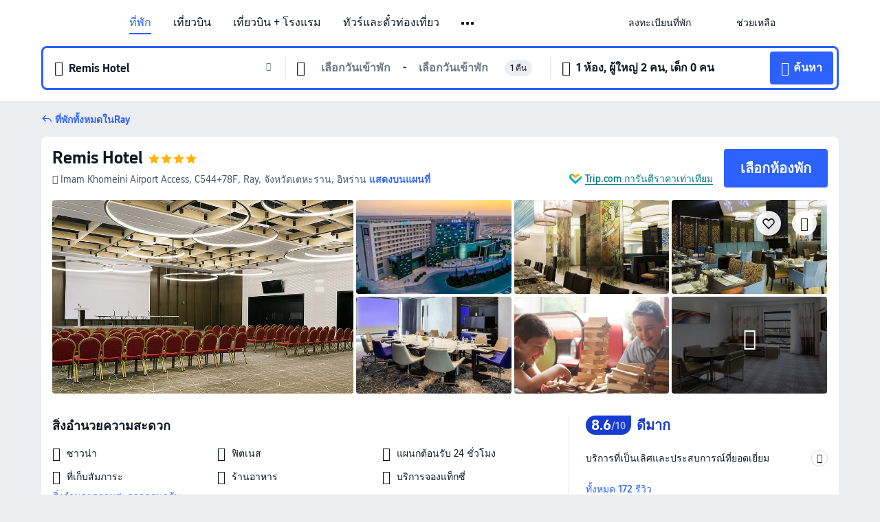

--- FILE ---
content_type: text/html; charset=utf-8
request_url: https://th.trip.com/hotels/tehran-hotel-detail-6638769/ibis-hotel-tehran/
body_size: 57224
content:
<!DOCTYPE html><html lang="th-TH" data-cargo="locale:th-TH,language:th,currency:THB,contextType:online,site:TH,group:Trip,country:TH"><head><meta charSet="utf-8"/><link rel="preconnect" href="https://ak-d.tripcdn.com/"/><link rel="preconnect" href="https://aw-d.tripcdn.com/"/><link rel="preload" href="https://ak-s-cw.tripcdn.com/modules/ibu/online-assets/TripGeom-Regular.ba9c64b894f5e19551d23b37a07ba0a4.woff2" as="font" crossorigin="" fetchpriority="high"/><link rel="preload" href="https://ak-s-cw.tripcdn.com/modules/ibu/online-assets/TripGeom-Medium.c01bb95e18e1b0d0137ff80b79b97a38.woff2" as="font" crossorigin="" fetchpriority="high"/><link rel="preload" href="https://ak-s-cw.tripcdn.com/modules/ibu/online-assets/TripGeom-Bold.9e9e0eb59209311df954413ff4957cbb.woff2" as="font" crossorigin="" fetchpriority="high"/><link rel="preload" href="https://ak-s-cw.tripcdn.com/NFES/trip-hotel-online/1764834498226/_next/serverStatic/font/iconfont.woff2" as="font" crossorigin="" fetchpriority="low"/><link rel="stylesheet" href="https://ak-s-cw.tripcdn.com/NFES/trip-hotel-online/1764834498226/_next/static/css/66250a63caadc405.css" crossorigin="anonymous" data-precedence="high"/><link rel="stylesheet" href="https://ak-s-cw.tripcdn.com/NFES/trip-hotel-online/1764834498226/_next/static/css/082c0e64ad1c9dfa.css" crossorigin="anonymous" data-precedence="high"/><link rel="stylesheet" href="https://ak-s-cw.tripcdn.com/NFES/trip-hotel-online/1764834498226/_next/static/css/b35f9c0397f5e7aa.css" crossorigin="anonymous" data-precedence="high"/><link rel="stylesheet" href="https://ak-s-cw.tripcdn.com/NFES/trip-hotel-online/1764834498226/_next/static/css/8075a0116e41ebd4.css" crossorigin="anonymous" data-precedence="high"/><link rel="stylesheet" href="https://ak-s-cw.tripcdn.com/NFES/trip-hotel-online/1764834498226/_next/static/css/a1184576182f7c1b.css" crossorigin="anonymous" data-precedence="high"/><link rel="stylesheet" href="https://ak-s-cw.tripcdn.com/NFES/trip-hotel-online/1764834498226/_next/static/css/8d6df4854494d9e1.css" crossorigin="anonymous" data-precedence="high"/><link rel="stylesheet" href="https://ak-s-cw.tripcdn.com/NFES/trip-hotel-online/1764834498226/_next/static/css/bf26b6235f0ef897.css" crossorigin="anonymous" data-precedence="high"/><link rel="preload" as="style" href="https://ak-s-cw.tripcdn.com/modules/ibu/ibu-public-component-umd/style.b7b60106e8e8a07d9ee0e3ec624de507.css" crossorigin="anonymous"/><link rel="preload" as="style" href="https://ak-s-cw.tripcdn.com/modules/ibu/online-assets/font.ddfdb9c8916dd1ec37cbf52f9391aca5.css" crossorigin="anonymous"/><link rel="preload" href="https://pages.trip.com/Hotels/libs/sdt/sdt.min.0.0.9.js" as="script"/><link rel="preload" href="https://ak-s-cw.tripcdn.com/NFES/trip-hotel-online/1764834498226/_next/static/chunks/app/detail/page-86de4d911ea25a8b.js" as="script"/><link rel="preload" href="//ak-s.tripcdn.com/modules/hotel/hotel-spider-defence-new/sdt.1004-common.min.1589d4c8f1f0c32bbeb180195d34e6b4.js" as="script"/><meta name="viewport" content="width=device-width, initial-scale=1"/><link rel="preload" href="https://ak-d.tripcdn.com/images/22060j0000009szui101D_R_960_660_R5_D.jpg" as="image" fetchpriority="high"/><title>Remis Hotel - ราคาพิเศษ &amp; ดีลสุดคุ้ม 2025 | Trip.com</title><meta name="description" content="จองRemis Hotel ราคาพิเศษใน Trip.com อ่านรีวิวจากผู้เข้าพักจริง พร้อมรับส่วนลดสุดคุ้ม จองง่าย แถมได้ Trip Coins ด้วย!"/><meta name="keywords" content="Remis Hotel"/><meta property="og:type" content="website"/><meta property="og:title" content="Remis Hotel - ราคาพิเศษ &amp; ดีลสุดคุ้ม 2025 | Trip.com"/><meta property="og:description" content="จองRemis Hotel ราคาพิเศษใน Trip.com อ่านรีวิวจากผู้เข้าพักจริง พร้อมรับส่วนลดสุดคุ้ม จองง่าย แถมได้ Trip Coins ด้วย!"/><meta property="og:url" content="https://th.trip.com/hotels/ray-hotel-detail-6638769/ibis-hotel-tehran/"/><meta property="og:image" content="https://ak-d.tripcdn.com/images/22060j0000009szui101D_R_960_660_R5_D.jpg"/><meta property="og:site_name" content="Remis Hotel"/><link rel="alternate" href="https://www.trip.com/hotels/ray-hotel-detail-6638769/ibis-hotel-tehran/" hrefLang="x-default"/><link rel="alternate" href="https://uk.trip.com/hotels/ray-hotel-detail-6638769/ibis-hotel-tehran/" hrefLang="en-GB"/><link rel="alternate" href="https://hk.trip.com/hotels/ray-hotel-detail-6638769/ibis-hotel-tehran/" hrefLang="zh-Hant-HK"/><link rel="alternate" href="https://kr.trip.com/hotels/ray-hotel-detail-6638769/ibis-hotel-tehran/" hrefLang="ko"/><link rel="alternate" href="https://jp.trip.com/hotels/ray-hotel-detail-6638769/ibis-hotel-tehran/" hrefLang="ja"/><link rel="alternate" href="https://sg.trip.com/hotels/ray-hotel-detail-6638769/ibis-hotel-tehran/" hrefLang="en-SG"/><link rel="alternate" href="https://au.trip.com/hotels/ray-hotel-detail-6638769/ibis-hotel-tehran/" hrefLang="en-AU"/><link rel="alternate" href="https://de.trip.com/hotels/ray-hotel-detail-6638769/ibis-hotel-tehran/" hrefLang="de"/><link rel="alternate" href="https://fr.trip.com/hotels/ray-hotel-detail-6638769/ibis-hotel-tehran/" hrefLang="fr"/><link rel="alternate" href="https://es.trip.com/hotels/ray-hotel-detail-6638769/ibis-hotel-tehran/" hrefLang="es"/><link rel="alternate" href="https://it.trip.com/hotels/ray-hotel-detail-6638769/ibis-hotel-tehran/" hrefLang="it"/><link rel="alternate" href="https://ru.trip.com/hotels/ray-hotel-detail-6638769/ibis-hotel-tehran/" hrefLang="ru"/><link rel="alternate" href="https://th.trip.com/hotels/ray-hotel-detail-6638769/ibis-hotel-tehran/" hrefLang="th"/><link rel="alternate" href="https://id.trip.com/hotels/ray-hotel-detail-6638769/ibis-hotel-tehran/" hrefLang="id"/><link rel="alternate" href="https://my.trip.com/hotels/ray-hotel-detail-6638769/ibis-hotel-tehran/" hrefLang="ms"/><link rel="alternate" href="https://vn.trip.com/hotels/ray-hotel-detail-6638769/ibis-hotel-tehran/" hrefLang="vi"/><link rel="alternate" href="https://nl.trip.com/hotels/ray-hotel-detail-6638769/ibis-hotel-tehran/" hrefLang="nl"/><link rel="alternate" href="https://pl.trip.com/hotels/ray-hotel-detail-6638769/ibis-hotel-tehran/" hrefLang="pl"/><link rel="alternate" href="https://gr.trip.com/hotels/ray-hotel-detail-6638769/ibis-hotel-tehran/" hrefLang="el"/><link rel="alternate" href="https://tr.trip.com/hotels/ray-hotel-detail-6638769/ibis-hotel-tehran/" hrefLang="tr"/><link rel="alternate" href="https://br.trip.com/hotels/ray-hotel-detail-6638769/ibis-hotel-tehran/" hrefLang="pt-BR"/><link rel="alternate" href="https://tw.trip.com/hotels/ray-hotel-detail-6638769/ibis-hotel-tehran/" hrefLang="zh-Hant-TW"/><link rel="alternate" href="https://nz.trip.com/hotels/ray-hotel-detail-6638769/ibis-hotel-tehran/" hrefLang="en-NZ"/><link rel="alternate" href="https://ca.trip.com/hotels/ray-hotel-detail-6638769/ibis-hotel-tehran/" hrefLang="en-CA"/><link rel="alternate" href="https://us.trip.com/hotels/ray-hotel-detail-6638769/ibis-hotel-tehran/" hrefLang="en-US"/><link rel="alternate" href="https://pk.trip.com/hotels/ray-hotel-detail-6638769/ibis-hotel-tehran/" hrefLang="en-PK"/><link rel="alternate" href="https://in.trip.com/hotels/ray-hotel-detail-6638769/ibis-hotel-tehran/" hrefLang="en-IN"/><link rel="alternate" href="https://sa.trip.com/hotels/ray-hotel-detail-6638769/ibis-hotel-tehran/" hrefLang="ar-SA"/><link rel="alternate" href="https://ae.trip.com/hotels/ray-hotel-detail-6638769/ibis-hotel-tehran/" hrefLang="en-AE"/><link rel="alternate" href="https://at.trip.com/hotels/ray-hotel-detail-6638769/ibis-hotel-tehran/" hrefLang="de-AT"/><link rel="alternate" href="https://dk.trip.com/hotels/ray-hotel-detail-6638769/ibis-hotel-tehran/" hrefLang="da"/><link rel="alternate" href="https://fi.trip.com/hotels/ray-hotel-detail-6638769/ibis-hotel-tehran/" hrefLang="fi"/><link rel="alternate" href="https://mx.trip.com/hotels/ray-hotel-detail-6638769/ibis-hotel-tehran/" hrefLang="es-MX"/><link rel="alternate" href="https://ph.trip.com/hotels/ray-hotel-detail-6638769/ibis-hotel-tehran/" hrefLang="en-PH"/><link rel="alternate" href="https://pt.trip.com/hotels/ray-hotel-detail-6638769/ibis-hotel-tehran/" hrefLang="pt"/><link rel="alternate" href="https://se.trip.com/hotels/ray-hotel-detail-6638769/ibis-hotel-tehran/" hrefLang="sv"/><link rel="canonical" href="https://th.trip.com/hotels/ray-hotel-detail-6638769/ibis-hotel-tehran/"/><script type="text/javascript">window.UBT_BIZCONFIG={isLoadRMS:false}</script><link rel="stylesheet" href="https://ak-s-cw.tripcdn.com/modules/ibu/ibu-public-component-umd/style.b7b60106e8e8a07d9ee0e3ec624de507.css" crossorigin="anonymous"/><script src="https://ak-s-cw.tripcdn.com/modules/ibu/ibu-public-component-umd/production.min.e60ad7659c4307455a5d16ce5eb7707d.js" crossorigin="anonymous"></script><script src="https://ak-s-cw.tripcdn.com/modules/ibu/gtm-loader/gtm-loader.131ef8b57f3d288725f3c2c14517cd74.js"></script><link rel="stylesheet" href="https://ak-s-cw.tripcdn.com/modules/ibu/online-assets/font.ddfdb9c8916dd1ec37cbf52f9391aca5.css" crossorigin="anonymous"/><script type="application/ld+json">{"@type":"Hotel","name":"Remis Hotel","address":{"postalCode":"","addressLocality":"Imam Khomeini Airport Access, C544+78F","streetAddress":"Imam Khomeini Airport Access, C544+78F, Ray, จังหวัดเตหะราน, อิหร่าน","addressRegion":"Ray","addressCountry":"อิหร่าน","@type":"PostalAddress"},"image":"https://ak-d.tripcdn.com/images/22060j0000009szui101D_R_960_660_R5_D.jpg","@context":"http://schema.org","aggregateRating":{"bestRating":5,"@type":"AggregateRating","reviewCount":"172","ratingValue":"4.3"},"priceRange":"เริ่มต้น ฿ 1,114","url":"https://www.trip.com/hotels/ray-hotel-detail-6638769/ibis-hotel-tehran/"}</script><script type="application/ld+json">{"@context":"https://schema.org","@type":"BreadcrumbList","itemListElement":[{"@type":"ListItem","position":1,"name":"Trip.com","item":"https://th.trip.com"},{"@type":"ListItem","position":2,"name":"โรงแรม","item":"https://th.trip.com/hotels/"},{"@type":"ListItem","position":3,"name":"โรงแรม อิหร่าน","item":"https://th.trip.com/hotels/country/iran.html"},{"@type":"ListItem","position":4,"name":"โรงแรม จังหวัดเตหะราน","item":"https://th.trip.com/hotels/province/ir-tehran-province.html"},{"@type":"ListItem","position":5,"name":"โรงแรม Ray","item":"https://th.trip.com/hotels/ray-hotels-list-803649/"},{"@type":"ListItem","position":6,"name":"Remis Hotel","item":""}]}</script><script type="application/ld+json">{"@context":"https://schema.org","@type":"FAQPage","mainEntity":[{"@type":"Question","name":"เวลาเช็คอินและเช็คเอาท์ของRemis Hotel","acceptedAnswer":{"@type":"Answer","text":"เวลาเช็คอินของRemis Hotel: 14:00 และเวลาเช็คเอาท์:12:00"}},{"@type":"Question","name":"Remis Hotel มีบริการอาหารเช้าหรือไม่?","acceptedAnswer":{"@type":"Answer","text":"Remis Hotel ไม่มีบริการอาหารเช้า"}},{"@type":"Question","name":"Remis Hotel มีบริการร้านอาหารหรือไม่?","acceptedAnswer":{"@type":"Answer","text":"Remis Hotel มีบริการร้านอาหาร"}},{"@type":"Question","name":"นำสัตว์เลี้ยงเข้าไปRemis Hotelได้ไหม?","acceptedAnswer":{"@type":"Answer","text":"Remis Hotel ไม่อนุญาตให้นำสัตว์เลี้ยงเข้าพัก"}},{"@type":"Question","name":"Remis Hotel อยู่ใกล้สนามบินอะไร?","acceptedAnswer":{"@type":"Answer","text":"สนามบินที่ใกล้ที่สุดคือ ท่าอากาศยานนานาชาติอิหม่ามโคไมนี่ ประมาณ 11 นาทีจากโรงแรมโดยรถยนต์ (7.6กม.)"}}]}</script><link rel="preload" href="https://ak-s-cw.tripcdn.com/ares/api/cc?f=locale%2Fv3%2F100043054%2Fth-TH.js%2C%2Flocale%2Fv3%2F6002%2Fth-TH.js%2C%2Flocale%2Fv3%2F6001%2Fth-TH.js%2C%2Flocale%2Fv3%2F330151%2Fth-TH.js%2C%2Flocale%2Fv3%2F330153%2Fth-TH.js%2C%2Flocale%2Fv3%2F100015471%2Fth-TH.js%2C%2Flocale%2Fv3%2F100009239%2Fth-TH.js%2C%2Flocale%2Fv3%2F37666%2Fth-TH.js%2C%2Flocale%2Fv3%2F100015469%2Fth-TH.js%2C%2Flocale%2Fv3%2F33000032%2Fth-TH.js%2C%2Flocale%2Fv3%2F33000006%2Fth-TH.js%2C%2Flocale%2Fv3%2F33000018%2Fth-TH.js%2C%2Flocale%2Fv3%2F33000015%2Fth-TH.js%2C%2Flocale%2Fv3%2F33000010%2Fth-TH.js%2C%2Flocale%2Fv3%2F6005%2Fth-TH.js%2C%2Flocale%2Fv3%2F37100%2Fth-TH.js%2C%2Flocale%2Fv3%2F37007%2Fth-TH.js&amp;etagc=11975e4b680e291d86724d89ee15f42e&amp;defaultNfesId=100043054" as="script" crossorigin="anonymous"/><script id="webcore_internal" type="application/json" crossorigin="anonymous">{"rootMessageId":"100043054-0a9a488b-490281-33779"}</script><script src="https://ak-s-cw.tripcdn.com/NFES/trip-hotel-online/1764834498226/_next/static/chunks/polyfills-c67a75d1b6f99dc8.js" crossorigin="anonymous" nomodule=""></script></head><body dir="ltr" class="ibu-hotel-online-tripgeom" data-domain="ak"><div id="hp_container" class=""><div id="ibu_hotel_header" class="header_headerBGC__MTFNi"><div class="mc-hd mc-hd__th-th mc-hd_line mc-hd_theme_white mc-hd-single_row"><div class="mc-hd__inner"><div class="mc-hd__flex-con clear-float"><div class="mc-hd__logo-con mc-hd__logo-con-th-TH"><div class="mc-hd__trip-logo-placeholder"></div></div><div class="mc-hd__nav-single-row"><div class="mc-hd__nav-con 3010 mc-hd__nav-loading" id="ibuHeaderChannels"><ul class="mc-hd__nav"><li class="mc-hd__nav-item"><a id="header_action_nav_hotels" class="mc-hd__nav-lnk is-active" title="ที่พัก" href="/hotels/?locale=th-TH&amp;curr=THB">ที่พัก</a></li><li class="mc-hd__nav-item"><a id="header_action_nav_flights" class="mc-hd__nav-lnk" title="เที่ยวบิน" href="/flights/?locale=th-TH&amp;curr=THB">เที่ยวบิน</a></li><li class="mc-hd__nav-item"><a id="header_action_nav_packages" class="mc-hd__nav-lnk" title="เที่ยวบิน + โรงแรม" href="/packages/?sourceFrom=IBUBundle_home&amp;locale=th-TH&amp;curr=THB">เที่ยวบิน + โรงแรม</a></li><li class="mc-hd__nav-item mc-hd__nav-item-wth-sub"><a id="header_action_nav_ttd" class="mc-hd__nav-lnk" title="ทัวร์และตั๋วท่องเที่ยว" href="/things-to-do/ttd-home/?ctm_ref=vactang_page_23810&amp;locale=th-TH&amp;curr=THB">ทัวร์และตั๋วท่องเที่ยว</a><ul class="mc-hd__nav-item-sub"><li><a id="header_action_nav_ทัวร์และตั๋วท่องเที่ยว" href="/things-to-do/ttd-home/?ctm_ref=vactang_page_23810&amp;locale=th-TH&amp;curr=THB" class="mc-hd__sub-nav-lnk">ทัวร์และตั๋วท่องเที่ยว</a></li><li><a id="header_action_nav_eSIM &amp; SIM" href="/sale/w/10229/esim.html?locale=th-TH&amp;curr=THB" class="mc-hd__sub-nav-lnk">eSIM &amp; SIM</a></li></ul></li><li class="mc-hd__nav-item mc-hd__nav-item-wth-sub"><span id="header_action_nav_travelinspiration" class="mc-hd__nav-lnk" title="แรงบันดาลใจในการเดินทาง">แรงบันดาลใจในการเดินทาง</span><ul class="mc-hd__nav-item-sub"><li><a id="header_action_nav_คู่มือท่องเที่ยว" href="/travel-guide/?locale=th-TH&amp;curr=THB" class="mc-hd__sub-nav-lnk">คู่มือท่องเที่ยว</a></li><li><a id="header_action_nav_อันดับ" href="/toplist/tripbest/home?locale=th-TH&amp;curr=THB" class="mc-hd__sub-nav-lnk">อันดับ</a></li></ul></li><li class="mc-hd__nav-item"><a id="header_action_nav_tripmap" class="mc-hd__nav-lnk" title="แผนที่" href="/webapp/tripmap/travel?entranceId=Triponlinehomeside&amp;locale=th-TH&amp;curr=THB">แผนที่</a></li><li class="mc-hd__nav-item"><a id="header_action_nav_trains" class="mc-hd__nav-lnk" title="รถไฟ" href="/trains/?locale=th-TH&amp;curr=THB">รถไฟ</a></li><li class="mc-hd__nav-item mc-hd__nav-item-wth-sub"><span id="header_action_nav_cars" class="mc-hd__nav-lnk" title="บริการรถยนต์">บริการรถยนต์</span><ul class="mc-hd__nav-item-sub"><li><a id="header_action_nav_รถเช่า" href="/carhire/?channelid=14409&amp;locale=th-TH&amp;curr=THB" class="mc-hd__sub-nav-lnk">รถเช่า</a></li><li><a id="header_action_nav_บริการรับส่งสนามบิน" href="/airport-transfers/?locale=th-TH&amp;curr=THB" class="mc-hd__sub-nav-lnk">บริการรับส่งสนามบิน</a></li></ul></li><li class="mc-hd__nav-item"><a id="header_action_nav_giftcard" class="mc-hd__nav-lnk" title="บัตรของขวัญ" href="/giftcard?locale=th-TH&amp;curr=THB">บัตรของขวัญ</a></li><li class="mc-hd__nav-item"><a id="header_action_nav_insurance" class="mc-hd__nav-lnk" title="ประกันเดินทาง" href="/insurance?bid=1&amp;cid=2&amp;pid=1&amp;locale=th-TH&amp;curr=THB">ประกันเดินทาง</a></li><li class="mc-hd__nav-item"><a id="header_action_nav_cruises" class="mc-hd__nav-lnk" title="เรือสำราญ" href="/cruises?locale=th-TH&amp;curr=THB">เรือสำราญ</a></li><li class="mc-hd__nav-item"><a id="header_action_nav_privatetours" class="mc-hd__nav-lnk" title="ทัวร์ส่วนตัว" href="/package-tours/private-tours?locale=th-TH&amp;curr=THB">ทัวร์ส่วนตัว</a></li><li class="mc-hd__nav-item"><a id="header_action_nav_tripcoins" class="mc-hd__nav-lnk" title="Trip.com Rewards" href="/customer/loyalty/?locale=th-TH&amp;curr=THB">Trip.com Rewards</a></li><li class="mc-hd__nav-item"><a id="header_action_nav_sales" class="mc-hd__nav-lnk" title="ดีลพิเศษ" href="/sale/deals/?locale=th-TH&amp;curr=THB">ดีลพิเศษ</a></li></ul></div></div><div class="mc-hd__func-con" id="ibuHeaderMenu"><div class="mc-hd__func"><div class="mc-hd__option-app-placeholder">แอป</div><div class="mc-hd__option"><div class="mc-hd__entry"><span title="ลงทะเบียนที่พัก">ลงทะเบียนที่พัก</span><i class="fi fi-Hotels"></i></div></div><div class="mc-hd__option mc-hd__option__selector"><div class="mc-hd__selector mc-lhd-menu-selector" tabindex="0" role="button" aria-haspopup="dialog" aria-label="ภาษา/สกุลเงิน"><div class="mc-lhd-menu-selector-locale-con" style="padding:8px" aria-hidden="true"><div class="mc-lhd-menu-selector-locale th_th"><i class="locale-icon flag-th-TH"></i></div></div></div></div><div class="mc-hd__option"><div class="mc-hd__help"><span title="ช่วยเหลือ">ช่วยเหลือ</span><i class="fi fi-ic_help"></i></div></div><div class="mc-hd__search-booking-placeholder">ค้นหาการจอง</div><div class="mc-lhd-menu-account mc-lhd-account-nologin" style="display:none"></div></div></div></div></div></div><script>if (typeof Object.assign !== 'function') {window._assignObject = function(t, s) {for (var k in s) { t[k] = s[k] }; return t }; }else { window._assignObject = Object.assign } window.__CARGO_DATA__ = _assignObject(window.__CARGO_DATA__ || {}, {"channelmetauoe1":[{"channel":"home","source":"flights","value":"{\"displayName\":\"Home\",\"displayNameSharkKey\":\"ButtonText_Home\",\"path\":\"\"}"},{"channel":"hotels","source":"flights","value":"{\"displayName\":\"Hotels\",\"displayNameSharkKey\":\"ButtonText_Hotel\",\"path\":\"/hotels/\",\"icon\":\"fi-hotel_new\",\"groupId\":1}"},{"channel":"flights","source":"flights","value":"{\"displayName\":\"Flights\",\"displayNameSharkKey\":\"ButtonText_Flights\",\"path\":\"/flights/\",\"icon\":\"fi-flight\",\"groupId\":1}"},{"channel":"trains","source":"flights","value":"{\"displayName\":\"Trains\",\"displayNameSharkKey\":\"ButtonText_Trains\",\"path\":\"/trains/\",\"icon\":\"fi-train\",\"groupId\":1}"},{"channel":"ttd","source":"flights","value":"{\"displayName\":\"TNT\",\"displayNameSharkKey\":\"ButtonText_TTD\",\"path\":\"/things-to-do/ttd-home/?ctm_ref=vactang_page_23810\",\"icon\":\"fi-ic_tnt\",\"groupId\":1}"},{"channel":"travelguide","source":"flights","value":"{\"displayName\":\"Attractions\",\"displayNameSharkKey\":\"ButtonText_TravelGuide\",\"path\":\"/travel-guide/\",\"icon\":\"fi-destination\",\"parent\":\"travelinspiration\",\"groupId\":3}"},{"channel":"carhire","source":"flights","value":"{\"displayName\":\"Car Rentals\",\"displayNameSharkKey\":\"ButtonText_Carhire\",\"path\":\"/carhire/?channelid=14409\",\"parent\":\"cars\",\"icon\":\"fi-car\",\"groupId\":1}"},{"channel":"airporttransfers","source":"flights","value":"{\"displayName\":\"Airport Transfers\",\"displayNameSharkKey\":\"ButtonText_AirportTransfers\",\"path\":\"/airport-transfers/\",\"parent\":\"cars\",\"icon\":\"fi-airport-transfer\",\"groupId\":1}"},{"channel":"cars","source":"flights","value":"{\"displayName\":\"Cars\",\"displayNameSharkKey\":\"ButtonText_Cars\",\"path\":\"\",\"icon\":\"fi-ic_carrental\",\"groupId\":1}"},{"channel":"sales","source":"flights","value":"{\"displayName\":\"Deals\",\"displayNameSharkKey\":\"ButtonText_Deals\",\"path\":\"/sale/deals/\",\"icon\":\"fi-a-ic_deal21x\",\"groupId\":3}"},{"channel":"tripcoins","source":"flights","value":"{\"displayName\":\"Trip Rewards\",\"displayNameSharkKey\":\"ButtonText_TripRewards\",\"path\":\"/customer/loyalty/\",\"icon\":\"fi-a-TripCoins\",\"groupId\":4}"},{"channel":"giftcard","source":"flights","value":"{\"displayName\":\"GiftCard\",\"displayNameSharkKey\":\"ButtonText_GiftCard\",\"path\":\"/giftcard\",\"icon\":\"fi-ic_giftcard\",\"groupId\":2}"},{"channel":"cruises","source":"flights","value":"{\"displayName\":\"Cruises\",\"displayNameSharkKey\":\"ButtonText_Cruises\",\"path\":\"/cruises\",\"icon\":\"fi-ic_BU_cruises\",\"groupId\":2}"},{"channel":"others","source":"flights","value":"{\"path\":\"/sale/w/1744/singaporediscovers.html?locale=en_sg\",\"displayName\":\"SingapoRediscovers Vouchers\",\"displayNameSharkKey\":\"key_channel_sg_vouchers\"}"},{"channel":"packages","source":"flights","value":"{\"displayName\":\"Bundle\",\"displayNameSharkKey\":\"ButtonText_Bundle\",\"path\":\"/packages/?sourceFrom=IBUBundle_home\",\"icon\":\"fi-ic_bundle\",\"groupId\":1}"},{"channel":"customtrips","source":"flights","value":"{\"displayName\":\"Custom Trips\",\"displayNameSharkKey\":\"ButtonText_CustomTrip\",\"path\":\"/custom-trips/index\",\"icon\":\"fi-a-ic_BU_customtrips\",\"groupId\":2}"},{"channel":"insurance","source":"flights","value":"{\"displayName\":\"Insurance\",\"displayNameSharkKey\":\"ButtonText_Insurance\",\"path\":\"/insurance?bid=1&cid=2&pid=1\",\"icon\":\"fi-ic_insurance\",\"groupId\":2}"},{"channel":"tnt","source":"flights","value":"{\"displayName\":\"tnt\",\"displayNameSharkKey\":\"ButtonText_TTD\",\"path\":\"/things-to-do/ttd-home/?ctm_ref=vactang_page_23810\",\"parent\":\"ttd\",\"icon\":\"fi-ic_tnt\",\"groupId\":1}"},{"channel":"esim","source":"flights","value":"{\"displayName\":\"eSIM\",\"displayNameSharkKey\":\"ButtonText_eSim\",\"path\":\"/sale/w/10229/esim.html\",\"parent\":\"ttd\",\"groupId\":1}"},{"channel":"tripmap","source":"flights","value":"{\"displayName\":\"Map\",\"displayNameSharkKey\":\"ButtonText_Map\",\"path\":\"/webapp/tripmap/travel?entranceId=Triponlinehomeside\",\"icon\":\"fi-a-itinerarymap\",\"groupId\":3}"},{"channel":"travelinspiration","source":"flights","value":"{\"displayName\":\"TravelInspiration\",\"displayNameSharkKey\":\"ButtonText_TravelInspiration\",\"path\":\"\",\"icon\":\"fi-destination\",\"groupId\":3}"},{"channel":"tripbest","source":"flights","value":"{\"displayName\":\"TripBest\",\"displayNameSharkKey\":\"ButtonText_TripBest\",\"path\":\"/toplist/tripbest/home\",\"icon\":\"fi-destination\",\"parent\":\"travelinspiration\",\"groupId\":3}"},{"channel":"tripplanner","source":"flights","value":"{\"displayName\":\"TripPlanner\",\"displayNameSharkKey\":\"ButtonText_TripPlanner\",\"path\":\"/webapp/tripmap/tripplanner?source=t_online_homepage\",\"groupId\":3,\"iconUrl\":\"https://dimg04.tripcdn.com/images/05E1712000o6ljnud70A3.svg\",\"activeIconUrl\":\"https://dimg04.tripcdn.com/images/05E3c12000nm1joaw5B34.png\"}"},{"channel":"grouptours","source":"flights","value":"{\"displayName\":\"Group Tours\",\"displayNameSharkKey\":\"ButtonText_GroupTours\",\"path\":\"/package-tours/group-tours\",\"groupId\":2,\"iconUrl\":\"https://dimg04.tripcdn.com/images/05E6i12000nn4rqq27CB1.svg\",\"activeIconUrl\":\"https://dimg04.tripcdn.com/images/05E6i12000nn4rqq27CB1.svg\"}"},{"channel":"privatetours","source":"flights","value":"{\"displayName\":\"Private Tours\",\"displayNameSharkKey\":\"ButtonText_PrivateTours\",\"path\":\"/package-tours/private-tours\",\"groupId\":2,\"iconUrl\":\"https://dimg04.tripcdn.com/images/05E4612000nn4rnod1150.svg\",\"activeIconUrl\":\"https://dimg04.tripcdn.com/images/05E4612000nn4rnod1150.svg\"}"}],"locale":"th-TH","onlinechannelscththe1":[{"locale":"th-TH","channel":"hotels","value":"1"},{"locale":"th-TH","channel":"flights","value":"1"},{"locale":"th-TH","channel":"packages","value":"1"},{"locale":"th-TH","channel":"ttd","value":"1"},{"locale":"th-TH","channel":"tnt","value":"1"},{"locale":"th-TH","channel":"esim","value":"1"},{"locale":"th-TH","channel":"travelinspiration","value":"1"},{"locale":"th-TH","channel":"travelguide","value":"1"},{"locale":"th-TH","channel":"tripbest","value":"1"},{"locale":"th-TH","channel":"tripmap","value":"1"},{"locale":"th-TH","channel":"trains","value":"1"},{"locale":"th-TH","channel":"cars","value":"1"},{"locale":"th-TH","channel":"carhire","value":"1"},{"locale":"th-TH","channel":"airporttransfers","value":"1"},{"locale":"th-TH","channel":"giftcard","value":"1"},{"locale":"th-TH","channel":"insurance","value":"1"},{"locale":"th-TH","channel":"cruises","value":"1"},{"locale":"th-TH","channel":"privatetours","value":"1"},{"locale":"th-TH","channel":"tripcoins","value":"1"},{"locale":"th-TH","channel":"sales","value":"1"}],"menumetacththe0":"{\"entry\":{\"url\":\"/list-your-property?channel=21\",\"displaySharkKey\":\"key_header_entry\"},\"help\":{\"mode\":\"entry\",\"url\":\"/pages/support\"},\"mybooking\":{\"url\":\"/order/all\",\"displaySharkKey\":\"V3_Profile_MyOrders\"}}","loginmenue0":"{\"menu\":[{\"show\":true,\"displayName\":\"My Bookings\",\"displayNameSharkKey\":\"V3_Profile_MyOrders\",\"include\":\"all\",\"link\":\"/order/all\",\"id\":\"booking\"},{\"show\":false,\"displayName\":\"Trip Coins\",\"displayNameSharkKey\":\"V3_Profile_Points\",\"include\":\"all\",\"showByLocale\":\"en-ca,da-dk,fi-fi,uk-ua,pt-pt,es-mx,sv-se,nl-nl,pl-pl,en-sg,ja-jp,ko-kr,en-hk,zh-hk,de-de,fr-fr,es-es,ru-ru,id-id,en-id,th-th,en-th,ms-my,en-my,en-au,en-xx,en-us,es-us,tr-tr,en-ie,de-at,de-ch,fr-ch,nl-be,en-be,fr-be,en-il,pt-br,el-gr,en-ae,en-sa,en-nz,en-gb,it-it,vi-vn,en-ph,en-in,en-pk,en-kw,en-qa,en-om,en-bh,en-kh,ru-az,ru-by,ru-kz,zh-sg,zh-my\",\"link\":\"/customer/points/\",\"id\":\"points\"},{\"show\":true,\"displayName\":\"Promo Codes\",\"displayNameSharkKey\":\"V3_Promo_Code\",\"include\":\"all\",\"link\":\"/customer/promo/\",\"id\":\"codes\"},{\"show\":true,\"displayName\":\"Profile\",\"displayNameSharkKey\":\"V3_Text_MembInfo\",\"include\":\"all\",\"link\":\"/membersinfo/profile/\",\"id\":\"profile\"},{\"show\":false,\"displayName\":\"Friend Referrals\",\"displayNameSharkKey\":\"V3_Text_Friend\",\"include\":\"all\",\"link\":\"/sale/w/1899/friends-referral-main.html?locale=en_xx\",\"id\":\"Friend\"},{\"show\":false,\"displayName\":\"Favorites\",\"displayNameSharkKey\":\"ButtonText_Hotel_Collection\",\"showByLocale\":\"en-ca,da-dk,fi-fi,uk-ua,pt-pt,es-mx,sv-se,nl-nl,pl-pl,en-sg,ja-jp,ko-kr,en-hk,zh-hk,zh-tw,de-de,fr-fr,es-es,ru-ru,id-id,en-id,th-th,en-th,ms-my,en-my,en-au,en-xx,en-us,es-us,tr-tr,en-ie,de-at,de-ch,fr-ch,nl-be,en-be,fr-be,en-il,pt-br,el-gr,en-ae,en-sa,en-nz,en-gb,it-it,vi-vn,en-ph,en-in,en-pk,en-kw,en-qa,en-om,en-bh,en-kh,ru-az,ru-by,ru-kz,zh-sg,zh-my\",\"include\":\"all\",\"link\":\"/favorite/\",\"id\":\"favorites\"},{\"show\":false,\"showByLocale\":\"en-xx,en-us,en-sg,en-au,en-my,en-gb,en-be,en-ch,en-ie,en-ca,en-sa,en-hk,en-ae,en-nz,en-il,zh-tw,zh-hk,ja-jp,ko-kr,th-th,vi-vn,en-th,en-id,en-ph,en-in,en-pk,en-kw,en-qa,en-om,en-bh,en-kh,ru-az,ru-by,ru-kz,zh-sg,zh-my\",\"displayName\":\"Moments\",\"displayNameSharkKey\":\"V3_Profile_Moments\",\"include\":\"all\",\"link\":\"/travel-guide/personal-home\",\"id\":\"Moments\"},{\"show\":false,\"displayName\":\"Flight Price Alerts\",\"displayNameSharkKey\":\"Key_Flight_Price_Alerts\",\"include\":\"all\",\"showByLocale\":\"en-ca,da-dk,fi-fi,uk-ua,pt-pt,es-mx,sv-se,nl-nl,pl-pl,en-sg,ja-jp,ko-kr,en-hk,zh-hk,de-de,fr-fr,es-es,ru-ru,id-id,en-id,th-th,en-th,ms-my,en-my,en-au,en-xx,en-us,es-us,tr-tr,en-ie,de-at,de-ch,fr-ch,nl-be,en-be,fr-be,en-il,pt-br,el-gr,en-ae,en-sa,en-nz,en-gb,it-it,vi-vn,en-ph,en-in,en-pk,en-kw,en-qa,en-om,en-bh,en-kh,ru-az,ru-by,ru-kz,zh-sg,zh-my\",\"link\":\"/flights/price-alert/\",\"id\":\"flghtAlert\"},{\"show\":false,\"displayName\":\"Rewards\",\"displayNameSharkKey\":\"Key_Entrance_Title\",\"include\":\"all\",\"showByLocale\":\"en-ca,da-dk,fi-fi,uk-ua,pt-pt,es-mx,sv-se,nl-nl,pl-pl,en-sg,ja-jp,ko-kr,en-hk,zh-hk,de-de,fr-fr,es-es,ru-ru,id-id,en-id,th-th,en-th,ms-my,en-my,en-au,en-xx,en-us,es-us,tr-tr,en-ie,de-at,de-ch,fr-ch,nl-be,en-be,fr-be,en-il,pt-br,el-gr,en-ae,en-sa,en-nz,en-gb,it-it,vi-vn,en-ph,en-in,en-pk,en-kw,en-qa,en-om,en-bh,en-kh,ru-az,ru-by,ru-kz,zh-sg,zh-my\",\"link\":\"/customer/tierpoints/\",\"id\":\"rewards\"}]}"})</script></div><div class="content"><div class="page_detailPage__zRS1L"><div class="detailSearchBox_detailSearchBox-container__GKmx0"><div class="detailSearchBox_searchBox-wrap__WvYqJ"><div dir="ltr" class="searchBoxContainer__z5SAp responsive__iDq6D"><div class="searchBox__gPrFy" style="border:3px solid var(--smtcColorBorderBrandBold)"><div class="destination__MneKx responsive__vrNTP"><div class="descriptionBorderBox__Fn4fW"><div class="destination-inputBox__lJLLb"><i class="hotel_desktop_trip- ic ic-locationline ic_locationline destination-icon__WAVAD" aria-hidden="true"></i><div class="destination-inputBoxIputContainer__NRWlF"><input id="destinationInput" class="destination-inputBox_input__FyxR4" type="text" autoComplete="off" placeholder="ไปเที่ยวไหนดี?" tabindex="0" value="Remis Hotel"/><div class="destination-inputBox_inputFake__mQ3Gz">Remis Hotel</div></div><div class="destination-inputBoxClearIconContainer__Glo7x" tabindex="0"><i class="hotel_desktop_trip- ic ic-clear ic_clear destination-inputBoxClearIcon__olXZu" aria-hidden="true"></i></div><div class="divider__J9E6E"></div></div></div></div><div class="responsive__Djfnm calendar__U5W5V calendarRelavtive__pWLcx" tabindex="0"><div class="calendarBox__IY9SI"><i class="hotel_desktop_trip- ic ic-calendar ic_calendar calendar-icon___FMn8" aria-hidden="true"></i><div class="calendar-time__NWqIM"><input id="checkInInput" type="text" readonly="" placeholder="เลือกวันเข้าพัก" class="calendar-checkInInput__WKk2h" tabindex="-1" value=""/><div class="calendar-inputBox_inputFake__M3Udk">เลือกวันเข้าพัก</div></div><div class="calendar-nights___Bn9y">-</div><div class="calendar-time__NWqIM"><input id="checkOutInput" type="text" readonly="" placeholder="เลือกวันเข้าพัก" class="calendar-checkOutInput__aurPl" tabindex="-1" value=""/><div class="calendar-inputBox_inputFake__M3Udk">เลือกวันเข้าพัก</div></div><div class="nights__i8cwz"><span>1 คืน</span></div><div class="divider__XkfFN"></div></div><div tabindex="-1" data-stop-blur="stop-calendar-blur" class="calendarComponent__e4tJH"></div></div><div class="guest__MEM77 responsive__VcS0g" tabindex="0" role="button" aria-expanded="false"><div class="guestBox__lMID_"><i class="hotel_desktop_trip- ic ic-user ic_user guestBox-person__vuOLI" aria-hidden="true"></i><div class="guestBox-content__Pc63P">1 ห้อง, ผู้ใหญ่ 2 คน, เด็ก 0 คน</div></div></div><div class="searchButton-container__HE5VV"><div class="searchButtonContainer__fIR6v responsive__C52t0"><button class="tripui-online-btn tripui-online-btn-large tripui-online-btn-solid-primary  tripui-online-btn-block  " type="button" style="padding:0 16px;font-size:16px;height:48px" dir="ltr"><div class="tripui-online-btn-content"><span class="tripui-online-btn-icon" style="transform:none"><i class="hotel_desktop_trip- ic ic-search ic_search searchButton-icon__OOYav" aria-hidden="true"></i></span><span class="tripui-online-btn-content-children ">ค้นหา</span></div></button></div></div></div></div></div></div><div class="crumb_hotelCrumb__8aaZb"><span class="crumb_hotelCrumb-box__zv3Ma" tabindex="0"><i class="smarticon u-icon u-icon-ic_new_back u-icon_ic_new_back crumb_hotelCrumb-icon__JsUUj" aria-hidden="true"></i><span class="crumb_hotelCrumb-title__siLyG">ที่พักทั้งหมดในRay</span></span></div><div class="page_detailMain__9AGj9 "><div class="hotelHeaderInfo_headInfo__s6DnB" id="trip_main_content"><div class="headInit_headInit__Z6g5X"><div class="headInit_headInit_left__AfFyu"><div class="headInit_headInit-title__m3aAX"><h1 class="headInit_headInit-title_nameA__EE_LB" data-exposure="{&quot;ubtKey&quot;:&quot;hotel_trip_detail_module_load&quot;,&quot;data&quot;:{&quot;masterhotelid&quot;:6638769,&quot;page&quot;:&quot;10320668147&quot;,&quot;locale&quot;:&quot;th-TH&quot;,&quot;module&quot;:&quot;hotel_name&quot;}}" data-send="devTrace" tabindex="0">Remis Hotel</h1><span class="headInit_headInit-tagBox___eg6I"><div class="hotelTag_hotelTag_box__zvaUt"></div><span class="hotelLevel_hotelLevel__mhh3v"><i class="smarticon u-icon u-icon-ic_new_star u-icon_ic_new_star hotelLevel_hotelLevel_icon__IjXS0" aria-hidden="true"></i><i class="smarticon u-icon u-icon-ic_new_star u-icon_ic_new_star hotelLevel_hotelLevel_icon__IjXS0" aria-hidden="true"></i><i class="smarticon u-icon u-icon-ic_new_star u-icon_ic_new_star hotelLevel_hotelLevel_icon__IjXS0" aria-hidden="true"></i><i class="smarticon u-icon u-icon-ic_new_star u-icon_ic_new_star hotelLevel_hotelLevel_icon__IjXS0" aria-hidden="true"></i></span><div class="hotelTag_hotelTag_box__zvaUt"></div></span></div><div><div class="headInit_headInit-address_position__OZU_R" data-exposure="{&quot;ubtKey&quot;:&quot;hotel_trip_detail_module_load&quot;,&quot;data&quot;:{&quot;masterhotelid&quot;:6638769,&quot;page&quot;:&quot;10320668147&quot;,&quot;locale&quot;:&quot;th-TH&quot;,&quot;module&quot;:&quot;hotel_address&quot;}}" data-send="devTrace"><span class="headInit_headInit-address_text__D_Atv" tabindex="0"><i class="hotel_desktop_trip- ic ic-locationline ic_locationline headInit_headInit-address_icon__3pBcD" aria-hidden="true"></i>Imam Khomeini Airport Access, C544+78F, Ray, จังหวัดเตหะราน, อิหร่าน</span><div class="headInit_headInit-address_showmoregroup__Hgtra"><div tabindex="0"><div class="style_textLinkButton__XwrMR headInit_headInit-address_showmoreA__3ygOE"><span>แสดงบนแผนที่</span></div></div></div></div></div></div><div class="headInit_headInit_right__XCEKz"><div class="headInit_headInit-leftSide__2bud1 headInit_headInit-leftSideTrip__HUM48"><div></div><div><div class="m-BRGEntry  " data-exposure="{&quot;ubtKey&quot;:&quot;htl_ol_comp_olWpm_wePriceMatch_exposure&quot;,&quot;data&quot;:{&quot;source_page&quot;:&quot;detail&quot;}}"><div class="m-BRGEntry-icon "></div><span class="m-BRGEntry-text" tabindex="0">Trip.com การันตีราคาเท่าเทียม</span></div></div></div><button class="tripui-online-btn tripui-online-btn-large tripui-online-btn-solid-primary    " type="button" style="padding:0 24px;height:56px;font-size:20px" dir="ltr"><div class="tripui-online-btn-content"><span class="tripui-online-btn-content-children ">เลือกห้องพัก</span></div></button></div></div><div class="headAlbum_headAlbum__WXxRg"><div class="headAlbum_headAlbum-container__C9mUv"><div class="headAlbum_headAlbum-bigpic__CJHFG"><div class="headAlbum_headAlbum_position__bQWOy"><div tabindex="0" class="headAlbum_headAlbum-smallpics_box__kaOO6"><img class="headAlbum_headAlbum_img__vfjQm" src="https://ak-d.tripcdn.com/images/22060j0000009szui101D_R_960_660_R5_D.jpg" alt="hotel overview picture" fetchpriority="high"/></div></div><div class="headAlbum_inspiration__Jt_t0"><div class="headAlbum_inspiration-text__5tw4B"><i class="hotel_desktop_trip- ic ic-wakeup ic_wakeup headAlbum_clock__xFx9w" aria-hidden="true"></i>จองล่าสุด 1 ชั่วโมงที่แล้ว</div></div></div><div class="headAlbum_headAlbum-smallpics__hpPrY"><div class="headAlbum_headAlbum-smallpics_item__oqBM3" tabindex="0"><div class="headAlbum_headAlbum-smallpics_box__kaOO6"><img class="headAlbum_headAlbum_img__vfjQm" src="https://ak-d.tripcdn.com/images/1mc5w12000asjuo4iA478_R_339_206_R5_D.jpg" alt=""/></div></div><div class="headAlbum_headAlbum-smallpics_item__oqBM3" tabindex="0"><div class="headAlbum_headAlbum-smallpics_box__kaOO6"><img class="headAlbum_headAlbum_img__vfjQm" src="https://ak-d.tripcdn.com/images/220q0j0000009t5kvDACF_R_339_206_R5_D.jpg" alt=""/></div></div><div class="headAlbum_headAlbum-smallpics_item__oqBM3" tabindex="0"><div class="headAlbum_headAlbum-smallpics_box__kaOO6"><img class="headAlbum_headAlbum_img__vfjQm" src="https://ak-d.tripcdn.com/images/220a0j0000009smn357E4_R_339_206_R5_D.jpg" alt=""/></div></div><div class="headAlbum_headAlbum-smallpics_item__oqBM3" tabindex="0"><div class="headAlbum_headAlbum-smallpics_box__kaOO6"><img class="headAlbum_headAlbum_img__vfjQm" src="https://ak-d.tripcdn.com/images/22020j0000009sqhnFE70_R_339_206_R5_D.jpg" alt=""/></div></div><div class="headAlbum_headAlbum-smallpics_item__oqBM3" tabindex="0"><div class="headAlbum_headAlbum-smallpics_box__kaOO6"><img class="headAlbum_headAlbum_img__vfjQm" src="https://ak-d.tripcdn.com/images/220d0j0000009slnb6FCD_R_339_206_R5_D.jpg" alt=""/></div></div><div class="headAlbum_headAlbum-smallpics_item__oqBM3" tabindex="0"><div class="headAlbum_headAlbum-smallpics_box__kaOO6"><img class="headAlbum_headAlbum_img__vfjQm" src="https://ak-d.tripcdn.com/images/22030j0000009sn149C4D_R_339_206_R5_D.jpg" alt=""/></div><div tabindex="0" class="headAlbum_headAlbum-showmore__8G87f"><i class="hotel_desktop_trip- ic ic-image ic_image headAlbum_allImg__7NxMb" aria-hidden="true"></i><div style="min-height:18px"></div></div></div><div id="collectHotelB" class="collectHotelB_collectHotel__VFQ_2 collectHotelB_collectHotel_onlineShareVersionB__a2ee7"><i class="smarticon u-icon u-icon-outlined u-icon_outlined collectHotelB_collectHotel_unselected__oJJ63" aria-hidden="true"></i></div><div class="shareBox_onlineShareWrapper__dloph"><div class="online-share-wrapper v1_0_3"><div class="online-share-trigger-wrapper"><div class="shareBox_shareBox__tN4N_"><i class="hotel_desktop_trip- ic ic-share ic_share shareBox_shareIcon__qtJHt" aria-hidden="true"></i></div></div></div></div></div></div></div></div><div class="page_headInfo_bottom__kARj_"><div class="headBottom_headerBottom___8GSb"><div class="headBottom_headerBottom_left__GxeQe" id="headBottom_headerBottom_left"><div class="headFacilityNew_headFacility_highlight__NdexJ" data-exposure="{&quot;ubtKey&quot;:&quot;htl_t_online_dtl_fs_facliity_exposure&quot;,&quot;data&quot;:{&quot;locale&quot;:&quot;th-TH&quot;,&quot;page&quot;:&quot;10320668147&quot;,&quot;masterhotelid&quot;:6638769,&quot;fac_num&quot;:8,&quot;freefac_num&quot;:0,&quot;sceneid&quot;:&quot;[0]&quot;,&quot;sp_tracelogid&quot;:&quot;100043054-0a9a488b-490281-33779&quot;}}"><div class="headFacilityNew_headFacility-container__cirz2"><div class="headFacilityNew_headFacility-container_top__XGd20"><div class="headFacilityNew_headFacility-titleA__Am0XA">สิ่งอำนวยความสะดวก</div></div><div class="headFacilityNew_headFacility-list__TKhjv"><div class="headFacilityNew_headFacility-list_item__0V_zM" id="fac_0"><i class="hotel_desktop_trip- ic ic-sauna ic_sauna headFacilityNew_headFacility-list_icon__z3srE" aria-hidden="true"></i><span><span class="headFacilityNew_headFacility-list_desc__SqAR2">ซาวน่า</span></span></div><div class="headFacilityNew_headFacility-list_item__0V_zM" id="fac_1"><i class="hotel_desktop_trip- ic ic-gym ic_gym headFacilityNew_headFacility-list_icon__z3srE" aria-hidden="true"></i><span><span class="headFacilityNew_headFacility-list_desc__SqAR2">ฟิตเนส</span></span></div><div class="headFacilityNew_headFacility-list_item__0V_zM" id="fac_2"><i class="hotel_desktop_trip- ic ic-24hService ic_24hService headFacilityNew_headFacility-list_icon__z3srE" aria-hidden="true"></i><span><span class="headFacilityNew_headFacility-list_desc__SqAR2">แผนกต้อนรับ 24 ชั่วโมง</span></span></div><div class="headFacilityNew_headFacility-list_item__0V_zM" id="fac_3"><i class="hotel_desktop_trip- ic ic-baggage ic_baggage headFacilityNew_headFacility-list_icon__z3srE" aria-hidden="true"></i><span><span class="headFacilityNew_headFacility-list_desc__SqAR2">ที่เก็บสัมภาระ</span></span></div><div class="headFacilityNew_headFacility-list_item__0V_zM" id="fac_4"><i class="hotel_desktop_trip- ic ic-restaurantline ic_restaurantline headFacilityNew_headFacility-list_icon__z3srE" aria-hidden="true"></i><span><span class="headFacilityNew_headFacility-list_desc__SqAR2">ร้านอาหาร</span></span></div><div class="headFacilityNew_headFacility-list_item__0V_zM" id="fac_5"><i class="hotel_desktop_trip- ic ic-checklist ic_checklist headFacilityNew_headFacility-list_icon__z3srE" aria-hidden="true"></i><span><span class="headFacilityNew_headFacility-list_desc__SqAR2">บริการจองแท็กซี่</span></span></div><div class="headFacilityNew_headFacility-list_item__0V_zM" id="fac_6"><i class="hotel_desktop_trip- ic ic-wakeUp ic_wakeUp headFacilityNew_headFacility-list_icon__z3srE" aria-hidden="true"></i><span><span class="headFacilityNew_headFacility-list_desc__SqAR2">บริการโทรปลุก</span></span></div><div class="headFacilityNew_headFacility-list_item__0V_zM" id="fac_7"><i class="hotel_desktop_trip- ic ic-checklist ic_checklist headFacilityNew_headFacility-list_icon__z3srE" aria-hidden="true"></i><span><span class="headFacilityNew_headFacility-list_desc__SqAR2">ล็อบบี้บาร์</span></span></div></div><div class="style_textLinkButton__XwrMR headFacilityNew_headFacility-showmoreA___dZbn" tabindex="0">สิ่งอำนวยความสะดวกครบครัน</div></div></div><div data-exposure="{&quot;ubtKey&quot;:&quot;hotel_trip_detail_module_load&quot;,&quot;data&quot;:{&quot;masterhotelid&quot;:6638769,&quot;page&quot;:&quot;10320668147&quot;,&quot;locale&quot;:&quot;th-TH&quot;,&quot;module&quot;:&quot;hotel_description&quot;,&quot;position&quot;:1}}" data-send="devTrace"><div class="hotelDescription_hotelDescription-titleA__dOwX2">รายละเอียดที่พัก</div><div class="hotelDescription_hotelDescription-address__2tlm2"><span class="hotelDescription_hotelDescription-address_detail__P2_Or">Location </span></div><div class="style_textLinkButton__XwrMR hotelDescription_hotelDescription-address_showmoreA__Yt1A4" tabindex="0">เพิ่มเติม</div></div></div><div class="headBottom_headerBottom_right__iOoID"><div class="headReviewNew_reviewNew___bp_z" data-exposure="{&quot;ubtKey&quot;:&quot;htl_t_online_dtl_midban_cmt_exposure&quot;,&quot;data&quot;:{&quot;page&quot;:&quot;10320668147&quot;,&quot;locale&quot;:&quot;th-TH&quot;,&quot;masterhotelid&quot;:6638769}}"><div><div class="reviewTop_reviewTop-container__RwoZu"><div tabindex="0" class="reviewTop_reviewTop-container_has_score__hSsxL"><div class="reviewTop_reviewTop-score-container__SoL7s"><em class="reviewTop_reviewTop-score__FpKsA">8.6</em><em class="reviewTop_reviewTop-scoreMax__CfPSG">/<!-- -->10</em></div></div><span class="reviewTop_reviewTop-container_desc__hlPSz">ดีมาก</span></div></div><div><div class="reviewSwitch_reviewSwitch-content__6c7dF"><span class="reviewSwitch_reviewSwitch-contentText__TX5NM">บริการที่เป็นเลิศและประสบการณ์ที่ยอดเยี่ยม</span><div class="reviewSwitch_reviewSwitch-switchIconWrapper_right__R9zeR" tabindex="0"><i class="hotel_desktop_trip- ic ic-forward ic_forward reviewSwitch_reviewSwitch-switchIcon_right__pAc_y" aria-hidden="true"></i></div></div></div><div tabindex="0"><div class="style_textLinkButton__XwrMR headReviewNew_reviewSwitch-review_numA__Qv6sO">ทั้งหมด 172 รีวิว</div></div></div><div class="headBottom_headerBottom_right_split__o7xeq"></div><div class="headTrafficNew_headTraffic__fykSq"><div class="headTrafficNew_headTraffic-title__5jh1C"><div class="headTrafficNew_headTraffic-title_box__9guE7"><div tabindex="0" class="headTrafficNew_headTraffic-title_icon__Vr6JJ"></div><div class="headTrafficNew_headTraffic-title_descA__EohBt">บริเวณโดยรอบ</div></div></div><div class="trafficDetail_headTraffic-content__ku9T_" data-exposure="{&quot;ubtKey&quot;:&quot;htl_ol_dtl_surroundings_exposure&quot;,&quot;data&quot;:{&quot;channeltype&quot;:&quot;online&quot;,&quot;hotPoiInfoList&quot;:[{&quot;distType&quot;:&quot;&quot;,&quot;effectiveTrafficType&quot;:&quot;&quot;,&quot;locale&quot;:&quot;&quot;,&quot;poiId&quot;:&quot;&quot;,&quot;poiName&quot;:&quot;&quot;,&quot;poiType&quot;:&quot;&quot;,&quot;positionShowText&quot;:&quot;สนามบิน: ท่าอากาศยานนานาชาติอิหม่ามโคไมนี่&quot;,&quot;walkDriveDistance&quot;:&quot;&quot;},{&quot;distType&quot;:&quot;&quot;,&quot;effectiveTrafficType&quot;:&quot;&quot;,&quot;locale&quot;:&quot;&quot;,&quot;poiId&quot;:&quot;&quot;,&quot;poiName&quot;:&quot;&quot;,&quot;poiType&quot;:&quot;&quot;,&quot;positionShowText&quot;:&quot;สนามบิน: ท่าอากาศยานนานาชาติเมห์ราบัด&quot;,&quot;walkDriveDistance&quot;:&quot;&quot;}],&quot;locale&quot;:&quot;th-TH&quot;,&quot;masterhotelid&quot;:&quot;6638769&quot;,&quot;page&quot;:&quot;10320668147&quot;,&quot;countryid&quot;:&quot;104&quot;,&quot;cityid&quot;:&quot;803649&quot;}}"><div id="traffic_0" class="trafficDetail_headTraffic-item__XpIj_"><i class="hotel_desktop_trip- ic ic-flight2 ic_flight2 trafficDetail_headTraffic-item_icon__Yfnby" aria-hidden="true"></i><div class="trafficDetail_headTraffic-item_desc__9VF_q">สนามบิน: ท่าอากาศยานนานาชาติอิหม่ามโคไมนี่</div><div class="trafficDetail_headTraffic-item_distance__Zoscp"> (7.6กม.)</div></div><div id="traffic_1" class="trafficDetail_headTraffic-item__XpIj_"><i class="hotel_desktop_trip- ic ic-flight2 ic_flight2 trafficDetail_headTraffic-item_icon__Yfnby" aria-hidden="true"></i><div class="trafficDetail_headTraffic-item_desc__9VF_q">สนามบิน: ท่าอากาศยานนานาชาติเมห์ราบัด</div><div class="trafficDetail_headTraffic-item_distance__Zoscp"> (53.7กม.)</div></div></div><div class="style_textLinkButton__XwrMR headTrafficNew_headTraffic-showMoreA__SdOyh" tabindex="0">ดูบนแผนที่</div></div></div></div></div><!--$!--><template data-dgst="DYNAMIC_SERVER_USAGE"></template><!--/$--><div id="jpSpaHotelSelector"></div><div class="onlineTab_tabNavgationB__oPZMX"><div class="onlineTab_tabNavgation-left__kDD5X"><h2 class="onlineTab_tabNavgation_item__NtJx2 onlineTab_tabNavgation_item_selected___wKb9">ภาพรวม</h2><div class="onlineTab_tabSpacing__zEfgJ"></div><h2 class="onlineTab_tabNavgation_item__NtJx2">ห้องพัก</h2><div class="onlineTab_tabSpacing__zEfgJ"></div><h2 class="onlineTab_tabNavgation_item__NtJx2">รีวิวจากผู้เข้าพัก</h2><div class="onlineTab_tabSpacing__zEfgJ"></div><h2 class="onlineTab_tabNavgation_item__NtJx2">บริการและสิ่งอำนวยความสะดวก</h2><div class="onlineTab_tabSpacing__zEfgJ"></div><h2 class="onlineTab_tabNavgation_item__NtJx2">นโยบาย</h2></div><div class="onlineTab_tabNavgation-right__Xmy7g onlineTab_priceHide__mKV0j"><div></div><button class="tripui-online-btn tripui-online-btn-small tripui-online-btn-solid-primary    " type="button" style="margin-left:8px" dir="ltr"><div class="tripui-online-btn-content"><span class="tripui-online-btn-content-children ">เลือกห้องพัก</span></div></button></div></div><div><div><div id="roomlist-baseroom-fit"><div id="56589935" class="spiderRoomList_outer__KHm_F"><div class="spiderRoomList_baseroomCard__Wlvsh spiderRoomList_firstCard__fkZhn"><div class="spiderRoomList_baseroom_ImgContainer___D6vM"><img class="spiderRoomList_baseRoomPic__oIvSX" src="//ak-d.tripcdn.com/images/1re6m12000b87h4ih2D60_R_200_100_R5.webp" alt="ห้องเตียงเดี่ยว" aria-hidden="true"/><div class="spiderRoomList_baseRoom-imgLegend__kluV8"><i class="smarticon u-icon u-icon-images u-icon_images spiderRoomList_baseRoom-imgLegend_icon__EfCWO" aria-hidden="true"></i>2</div></div><div class="spiderRoomList_baseroom_InfoContainer__aOuAN"><h3 class="spiderRoomList_roomNameA__lXqYf spiderRoomList_roomname-padding__6ihVC">ห้องเตียงเดี่ยว</h3><div class="spiderRoomList_roomFacility__HQhwa"><div class="spiderRoomList_roomFacility_basic__WSLen"><div class="spiderRoomList_bed__vvswD"><i class="smarticon u-icon u-icon-ic_new_bed u-icon_ic_new_bed spiderRoomList_facilityIcon__a2qvN" aria-hidden="true"></i><span class="spiderRoomList_bed_content__QVhXq spiderRoomList_hover__LVUDX">เตียงเดี่ยว 1 เตียง</span></div><div class="spiderRoomList_roomFacility_hotFacility_element__xp02v"><i class="smarticon u-icon u-icon-ic_roomspace u-icon_ic_roomspace spiderRoomList_facilityIcon__a2qvN" aria-hidden="true"></i><span class="spiderRoomList_iconText__67QOv">19 ตร.ม. | ชั้น 1-7</span></div><div class="spiderRoomList_roomFacility_hotFacility_element__xp02v"><i class="smarticon u-icon u-icon-window u-icon_window spiderRoomList_facilityIcon__a2qvN" aria-hidden="true"></i><span class="spiderRoomList_iconText__67QOv">หน้าต่างปิด</span></div></div><div class="spiderRoomList_roomFacility_hotFacility__nfK83"><div class="spiderRoomList_roomFacility_hotFacility_element__xp02v"><i class="smarticon u-icon u-icon-ic_new_fa_wifi u-icon_ic_new_fa_wifi spiderRoomList_icon__nVvBw" aria-hidden="true"></i><span class="spiderRoomList_iconText__67QOv">Wi-Fi ฟรี</span></div><div class="spiderRoomList_roomFacility_hotFacility_element__xp02v"><i class="smarticon u-icon u-icon-ic_new_fa_no_smoking u-icon_ic_new_fa_no_smoking spiderRoomList_icon__nVvBw" aria-hidden="true"></i><span class="spiderRoomList_iconText__67QOv">ห้ามสูบบุหรี่</span></div><div class="spiderRoomList_roomFacility_hotFacility_element__xp02v"><i class="smarticon u-icon u-icon-ic_new_fa_shower u-icon_ic_new_fa_shower spiderRoomList_icon__nVvBw" aria-hidden="true"></i><span class="spiderRoomList_iconText__67QOv">ห้องน้ำส่วนตัว</span></div><div class="spiderRoomList_roomFacility_hotFacility_element__xp02v"><i class="smarticon u-icon u-icon-checklist u-icon_checklist spiderRoomList_icon__nVvBw" aria-hidden="true"></i><span class="spiderRoomList_iconText__67QOv">ทีวี</span></div><div class="spiderRoomList_roomFacility_hotFacility_element__xp02v"><i class="smarticon u-icon u-icon-checklist u-icon_checklist spiderRoomList_icon__nVvBw" aria-hidden="true"></i><span class="spiderRoomList_iconText__67QOv">โทรศัพท์</span></div><div class="spiderRoomList_roomFacility_hotFacility_element__xp02v"><i class="smarticon u-icon u-icon-checklist u-icon_checklist spiderRoomList_icon__nVvBw" aria-hidden="true"></i><span class="spiderRoomList_iconText__67QOv">Wi-Fi ในห้องพัก</span></div></div></div><span class="style_textLinkButton__XwrMR spiderRoomList_seeMoreA__ArObn">รายละเอียดห้องพัก</span></div><div class="spiderRoomList_baseroom_selectBtn__I3PCC"><div class="spiderRoomList_btn__OXcvU spiderRoomList_btn-primary__2wkrv"><span>ดูห้องว่าง</span></div></div></div></div><div id="535890194" class="spiderRoomList_outer__KHm_F"><div class="spiderRoomList_baseroomCard__Wlvsh"><div class="spiderRoomList_baseroom_ImgContainer___D6vM"><img class="spiderRoomList_baseRoomPic__oIvSX" src="//ak-d.tripcdn.com/images/1re6m12000b87h4ih2D60_R_200_100_R5.webp" alt="ห้องพักเตียงแฝด" aria-hidden="true"/></div><div class="spiderRoomList_baseroom_InfoContainer__aOuAN"><h3 class="spiderRoomList_roomNameA__lXqYf spiderRoomList_roomname-padding__6ihVC">ห้องพักเตียงแฝด</h3><div class="spiderRoomList_roomFacility__HQhwa"><div class="spiderRoomList_roomFacility_basic__WSLen"><div class="spiderRoomList_bed__vvswD"><i class="smarticon u-icon u-icon-ic_new_bed u-icon_ic_new_bed spiderRoomList_facilityIcon__a2qvN" aria-hidden="true"></i><span class="spiderRoomList_bed_content__QVhXq spiderRoomList_hover__LVUDX">เตียงเดี่ยว 2 เตียง</span></div><div class="spiderRoomList_roomFacility_hotFacility_element__xp02v"><i class="smarticon u-icon u-icon-window u-icon_window spiderRoomList_facilityIcon__a2qvN" aria-hidden="true"></i><span class="spiderRoomList_iconText__67QOv">มีหน้าต่าง</span></div></div><div class="spiderRoomList_roomFacility_hotFacility__nfK83"><div class="spiderRoomList_roomFacility_hotFacility_element__xp02v"><i class="smarticon u-icon u-icon-ic_new_fa_wifi u-icon_ic_new_fa_wifi spiderRoomList_icon__nVvBw" aria-hidden="true"></i><span class="spiderRoomList_iconText__67QOv">Wi-Fi ฟรี</span></div><div class="spiderRoomList_roomFacility_hotFacility_element__xp02v"><i class="smarticon u-icon u-icon-ic_new_fa_no_smoking u-icon_ic_new_fa_no_smoking spiderRoomList_icon__nVvBw" aria-hidden="true"></i><span class="spiderRoomList_iconText__67QOv">ห้ามสูบบุหรี่</span></div><div class="spiderRoomList_roomFacility_hotFacility_element__xp02v"><i class="smarticon u-icon u-icon-ic_new_fa_shower u-icon_ic_new_fa_shower spiderRoomList_icon__nVvBw" aria-hidden="true"></i><span class="spiderRoomList_iconText__67QOv">ห้องน้ำส่วนตัว</span></div><div class="spiderRoomList_roomFacility_hotFacility_element__xp02v"><i class="smarticon u-icon u-icon-checklist u-icon_checklist spiderRoomList_icon__nVvBw" aria-hidden="true"></i><span class="spiderRoomList_iconText__67QOv">ทีวี</span></div><div class="spiderRoomList_roomFacility_hotFacility_element__xp02v"><i class="smarticon u-icon u-icon-checklist u-icon_checklist spiderRoomList_icon__nVvBw" aria-hidden="true"></i><span class="spiderRoomList_iconText__67QOv">โทรศัพท์</span></div><div class="spiderRoomList_roomFacility_hotFacility_element__xp02v"><i class="smarticon u-icon u-icon-checklist u-icon_checklist spiderRoomList_icon__nVvBw" aria-hidden="true"></i><span class="spiderRoomList_iconText__67QOv">Wi-Fi ในห้องพัก</span></div></div></div><span class="style_textLinkButton__XwrMR spiderRoomList_seeMoreA__ArObn">รายละเอียดห้องพัก</span></div><div class="spiderRoomList_baseroom_selectBtn__I3PCC"><div class="spiderRoomList_btn__OXcvU spiderRoomList_btn-primary__2wkrv"><span>ดูห้องว่าง</span></div></div></div></div><div id="535890191" class="spiderRoomList_outer__KHm_F"><div class="spiderRoomList_baseroomCard__Wlvsh"><div class="spiderRoomList_baseroom_ImgContainer___D6vM"><img class="spiderRoomList_baseRoomPic__oIvSX" src="//ak-d.tripcdn.com/images/1re6m12000b87h4ih2D60_R_200_100_R5.webp" alt="ห้องเตียงใหญ่" aria-hidden="true"/></div><div class="spiderRoomList_baseroom_InfoContainer__aOuAN"><h3 class="spiderRoomList_roomNameA__lXqYf spiderRoomList_roomname-padding__6ihVC">ห้องเตียงใหญ่</h3><div class="spiderRoomList_roomFacility__HQhwa"><div class="spiderRoomList_roomFacility_basic__WSLen"><div class="spiderRoomList_bed__vvswD"><i class="smarticon u-icon u-icon-ic_new_bed u-icon_ic_new_bed spiderRoomList_facilityIcon__a2qvN" aria-hidden="true"></i><span class="spiderRoomList_bed_content__QVhXq spiderRoomList_hover__LVUDX">เตียงใหญ่ 1 เตียง</span></div><div class="spiderRoomList_roomFacility_hotFacility_element__xp02v"><i class="smarticon u-icon u-icon-ic_roomspace u-icon_ic_roomspace spiderRoomList_facilityIcon__a2qvN" aria-hidden="true"></i><span class="spiderRoomList_iconText__67QOv">15 ตร.ม. | ชั้น 1</span></div><div class="spiderRoomList_roomFacility_hotFacility_element__xp02v"><i class="smarticon u-icon u-icon-window u-icon_window spiderRoomList_facilityIcon__a2qvN" aria-hidden="true"></i><span class="spiderRoomList_iconText__67QOv">มีหน้าต่าง</span></div></div><div class="spiderRoomList_roomFacility_hotFacility__nfK83"><div class="spiderRoomList_roomFacility_hotFacility_element__xp02v"><i class="smarticon u-icon u-icon-ic_new_fa_wifi u-icon_ic_new_fa_wifi spiderRoomList_icon__nVvBw" aria-hidden="true"></i><span class="spiderRoomList_iconText__67QOv">Wi-Fi ฟรี</span></div><div class="spiderRoomList_roomFacility_hotFacility_element__xp02v"><i class="smarticon u-icon u-icon-ic_new_fa_no_smoking u-icon_ic_new_fa_no_smoking spiderRoomList_icon__nVvBw" aria-hidden="true"></i><span class="spiderRoomList_iconText__67QOv">ห้ามสูบบุหรี่</span></div><div class="spiderRoomList_roomFacility_hotFacility_element__xp02v"><i class="smarticon u-icon u-icon-ic_new_fa_shower u-icon_ic_new_fa_shower spiderRoomList_icon__nVvBw" aria-hidden="true"></i><span class="spiderRoomList_iconText__67QOv">ห้องน้ำส่วนตัว</span></div><div class="spiderRoomList_roomFacility_hotFacility_element__xp02v"><i class="smarticon u-icon u-icon-checklist u-icon_checklist spiderRoomList_icon__nVvBw" aria-hidden="true"></i><span class="spiderRoomList_iconText__67QOv">ทีวี</span></div><div class="spiderRoomList_roomFacility_hotFacility_element__xp02v"><i class="smarticon u-icon u-icon-checklist u-icon_checklist spiderRoomList_icon__nVvBw" aria-hidden="true"></i><span class="spiderRoomList_iconText__67QOv">โทรศัพท์</span></div><div class="spiderRoomList_roomFacility_hotFacility_element__xp02v"><i class="smarticon u-icon u-icon-checklist u-icon_checklist spiderRoomList_icon__nVvBw" aria-hidden="true"></i><span class="spiderRoomList_iconText__67QOv">Wi-Fi ในห้องพัก</span></div></div></div><span class="style_textLinkButton__XwrMR spiderRoomList_seeMoreA__ArObn">รายละเอียดห้องพัก</span></div><div class="spiderRoomList_baseroom_selectBtn__I3PCC"><div class="spiderRoomList_btn__OXcvU spiderRoomList_btn-primary__2wkrv"><span>ดูห้องว่าง</span></div></div></div></div></div></div></div><section id="outerReviewList" class="outerReviewList_reviewList-containerA__1FXHt" data-exposure="{&quot;ubtKey&quot;:&quot;htl_t_online_dtl_cmt_exposure&quot;,&quot;data&quot;:{&quot;masterhotelid&quot;:6638769,&quot;locale&quot;:&quot;th-TH&quot;,&quot;page&quot;:&quot;10320668147&quot;,&quot;isFromDrawer&quot;:&quot;F&quot;}}"><div><h2 class="outerReviewList_reviewList-titleA__DDfbQ"><span>รีวิวจากผู้เข้าพัก</span></h2></div><div><div class="reviewScores_reviewScore-container__jU_a8"><div class="reviewScores_reviewOverallScores-containerA__fmkB1"><div class="reviewScores_reviewOverallScores-containerHead__uIQwM"><div class="reviewScores_reviewOverallScores-scoreBackground__zE48y "><div class="reviewScores_reviewOverallScores-scoreBody__HlIBC"><strong class="reviewScores_reviewOverallScores-currentScore__v5Qtj">8.6</strong><span class="reviewScores_reviewOverallScores-maxScore__hyOwA">/<!-- -->10</span></div></div><div class="reviewScores_reviewOverallScores-desContainer___iDsq"><div class="reviewScores_reviewOverallScores-scoreDescA__sDwG8">ดีมาก</div><div class="reviewScores_reviewOverallScores-scoreCount__AkXS5">172 รีวิว</div></div></div><div class="reviewScores_reviewOverallScores-reviewFromTrip__mlpqP"><img src="//dimg04.tripcdn.com/images/1re5x12000cmbey6r4584.png" class="reviewScores_reviewOverallScores-tripLogo__T7cd6"/><span>รีวิวจากผู้เข้าพักจริง</span><i tabindex="0" class="smarticon u-icon u-icon-ic_new_info_line u-icon_ic_new_info_line reviewScores_reviewOverallScores-scoreTipIcon__k1l6z" aria-hidden="true"></i></div></div><div class="reviewScores_reviewCategoryScores-container__VssoO"><ul class="reviewScores_reviewCategoryScores-list__1Z96N"><li class="reviewScores_reviewCategoryScores-itemA__ifyXi"><div class="reviewScores_reviewCategoryScores-itemHead__4HXHu"><span>ความสะอาด</span><span class="reviewScores_reviewCategoryScores-titleScore__pXwjH"><span>9.1</span></span></div><div class="reviewScores_reviewCategoryScores-progressBar__PwGbZ"><div class="reviewScores_reviewCategoryScores-progressBar_inner__p6bUb" style="width:90.99999999999999%;background-color:#173CD2"></div><div class="reviewScores_reviewCategoryScores-progressBar_avg__oxYtY" style="left:90%"></div></div></li><li class="reviewScores_reviewCategoryScores-itemA__ifyXi"><div class="reviewScores_reviewCategoryScores-itemHead__4HXHu"><span>สิ่งอำนวยความสะดวก</span><span class="reviewScores_reviewCategoryScores-titleScore__pXwjH"><span>8.3</span></span></div><div class="reviewScores_reviewCategoryScores-progressBar__PwGbZ"><div class="reviewScores_reviewCategoryScores-progressBar_inner__p6bUb" style="width:83%;background-color:#173CD2"></div><div class="reviewScores_reviewCategoryScores-progressBar_avg__oxYtY" style="left:82%"></div></div></li><li class="reviewScores_reviewCategoryScores-itemA__ifyXi"><div class="reviewScores_reviewCategoryScores-itemHead__4HXHu"><span>ทำเลที่ตั้ง</span><span class="reviewScores_reviewCategoryScores-titleScore__pXwjH"><span>8.8</span></span></div><div class="reviewScores_reviewCategoryScores-progressBar__PwGbZ"><div class="reviewScores_reviewCategoryScores-progressBar_inner__p6bUb" style="width:88.00000000000001%;background-color:#173CD2"></div><div class="reviewScores_reviewCategoryScores-progressBar_avg__oxYtY" style="left:88.00000000000001%"></div></div></li><li class="reviewScores_reviewCategoryScores-itemA__ifyXi"><div class="reviewScores_reviewCategoryScores-itemHead__4HXHu"><span>บริการ</span><span class="reviewScores_reviewCategoryScores-titleScore__pXwjH"><span>8.4</span></span></div><div class="reviewScores_reviewCategoryScores-progressBar__PwGbZ"><div class="reviewScores_reviewCategoryScores-progressBar_inner__p6bUb" style="width:84.00000000000001%;background-color:#173CD2"></div><div class="reviewScores_reviewCategoryScores-progressBar_avg__oxYtY" style="left:84.00000000000001%"></div></div></li></ul><div class="reviewScores_reviewCategoryScores-legend__JtpW0"><div class="reviewScores_reviewCategoryScores-legend_icon__EBlBy"></div><span class="reviewScores_reviewCategoryScores-legend_txt__lVv87">คะแนนเฉลี่ยสำหรับที่พักที่คล้ายกันในRay</span></div></div></div><span class="reivewTags_reviewTag-title__Nly1I">กล่าวถึงมากที่สุด</span><div class="reivewTags_reviewTag-container__NoZpg"><button class="reivewTags_reviewTag-item__8XiZb reivewTags_reviewTag-item_outDrawer__0Gd53" tabindex="0"><span>รีวิวทั้งหมด (172)</span></button><button class="reivewTags_reviewTag-item__8XiZb reivewTags_reviewTag-item_outDrawer__0Gd53" tabindex="0"><span>รีวิวเชิงบวก (156)</span></button><button class="reivewTags_reviewTag-item__8XiZb reivewTags_reviewTag-item_outDrawer__0Gd53" tabindex="0"><span>รีวิวมีวิดีโอหรือรูปภาพ (46)</span></button><button class="reivewTags_reviewTag-item__8XiZb reivewTags_reviewTag-item_outDrawer__0Gd53" tabindex="0"><span>ใกล้สนามบิน (36)</span></button><button class="reivewTags_reviewTag-item__8XiZb reivewTags_reviewTag-item_outDrawer__0Gd53" tabindex="0"><span>เดินทางสะดวก (35)</span></button><button class="reivewTags_reviewTag-item__8XiZb reivewTags_reviewTag-item_outDrawer__0Gd53" tabindex="0"><span>ทำเลสะดวก (32)</span></button><button class="reivewTags_reviewTag-item__8XiZb reivewTags_reviewTag-item_outDrawer__0Gd53" tabindex="0"><span>สะอาดสะอ้าน (25)</span></button><button class="reivewTags_reviewTag-item__8XiZb reivewTags_reviewTag-item_outDrawer__0Gd53" tabindex="0"><span>ประทับใจมาก (24)</span></button><button class="reivewTags_reviewTag-item__8XiZb reivewTags_reviewTag-item_outDrawer__0Gd53" tabindex="0"><span>อาหารเช้าอร่อยมาก (22)</span></button><button class="reivewTags_reviewTag-item__8XiZb reivewTags_reviewTag-item_outDrawer__0Gd53" tabindex="0"><span>การบริการเป็นเลิศ (21)</span></button><button class="reivewTags_reviewTag-item__8XiZb reivewTags_reviewTag-item_outDrawer__0Gd53" tabindex="0"><span>ไม่ประทับใจ (16)</span></button></div><div class="reviewSwiper_reviewSwiper-botContainer__FFc7m"><div class="reviewSwiper_reviewSwiper-item__TaMR5 reviewSwiper_reviewSwiper-ssr__wzhUT" data-exposure="{&quot;ubtKey&quot;:&quot;htl_t_online_dtl_cmt_card_exposure&quot;,&quot;data&quot;:{&quot;writingid&quot;:1121240967,&quot;masterhotelid&quot;:6638769,&quot;locale&quot;:&quot;th-TH&quot;,&quot;page&quot;:&quot;10320668147&quot;}}" tabindex="0"><div class="reviewSwiper_reviewSwiper-itemBody__T4_Lf reviewSwiper_reviewSwiper-itemBody_first__atnAc"><div class="reviewSwiper_reviewItem-userInfoContainer__6Qvqs"><div class="reviewSwiper_reviewItem-userAvatarContainer__svlUS"><img class="reviewSwiper_reviewItem-userAvatar__PFGjV" src="https://ak-d.tripcdn.com/images/0AS27120009wz6aovB7AA_W_80_80_R5.webp" loading="lazy" aria-hidden="true"/></div><div class="reviewSwiper_reviewItem-userInfo__fARjP"><div class="reviewSwiper_reviewItem-userName__W6w1U">ผ‍ู‍้‍ใ‍ช‍้‍ไ‍ม‍่‍ร‍ะ‍บ‍ุ‍ช‍ื‍่‍อ</div><div class="reviewSwiper_reviewItem-userReviewTime__Y5Mfo">20 พฤษภาคม 2024</div></div></div><div class="reviewSwiper_reviewItem-content__HB2hC reviewSwiper_reviewItem-content_withTranslation__Q65iq">全てに於いて非常に良いホテルです。朝食は、美味しく種類も有ります。チェックアウトの際、10分位待たされ部屋の冷蔵庫等を確認して料金を精算します。冷蔵庫の外に有るミネラルウォーターは無料ですが、冷蔵庫に入ってる分は有料だと思います。あとテヘランの空港では日本円を両替する事は出来ません。テヘラン市内に行き現地の人に1万円を両替して貰いましたが$50でした。両替所で変えればもっと低くなります。イラン国内でクレジットカードは使えませんので非常に不便です。イラン国内で日本人を1人も見ませんでした。</div><div data-exposure="{&quot;ubtKey&quot;:&quot;ibu_htl_detailpage_review_translation_exposure&quot;,&quot;data&quot;:{&quot;commentid&quot;:1121240967,&quot;masterhotelid&quot;:6638769,&quot;isDrawer&quot;:false}}"><span class="style_textLinkButton__XwrMR reviewSwiper_reviewItem-translateButtonA__UB8BK">แปล</span></div></div></div><div class="reviewSwiper_reviewSwiper-item__TaMR5 reviewSwiper_reviewSwiper-ssr__wzhUT" data-exposure="{&quot;ubtKey&quot;:&quot;htl_t_online_dtl_cmt_card_exposure&quot;,&quot;data&quot;:{&quot;writingid&quot;:1130148363,&quot;masterhotelid&quot;:6638769,&quot;locale&quot;:&quot;th-TH&quot;,&quot;page&quot;:&quot;10320668147&quot;}}" tabindex="0"><div class="reviewSwiper_reviewSwiper-itemBody__T4_Lf"><div class="reviewSwiper_reviewItem-userInfoContainer__6Qvqs"><div class="reviewSwiper_reviewItem-userAvatarContainer__svlUS"><img class="reviewSwiper_reviewItem-userAvatar__PFGjV" src="https://ak-d.tripcdn.com/images/1i54p12000h1rhnro8066_W_80_80_R5.webp" loading="lazy" aria-hidden="true"/></div><div class="reviewSwiper_reviewItem-userInfo__fARjP"><div class="reviewSwiper_reviewItem-userName__W6w1U">ผ‍ู‍้‍เ‍ข‍้‍า‍พ‍ั‍ก</div><div class="reviewSwiper_reviewItem-userReviewTime__Y5Mfo">29 พฤษภาคม 2024</div></div></div><div class="reviewSwiper_reviewItem-content__HB2hC reviewSwiper_reviewItem-content_withTranslation__Q65iq">انا ذهبت للمطار بكل انتظام وانتظار وعملت تسجيل دخول وكان مافي طيارة اصلاً</div><div data-exposure="{&quot;ubtKey&quot;:&quot;ibu_htl_detailpage_review_translation_exposure&quot;,&quot;data&quot;:{&quot;commentid&quot;:1130148363,&quot;masterhotelid&quot;:6638769,&quot;isDrawer&quot;:false}}"><span class="style_textLinkButton__XwrMR reviewSwiper_reviewItem-translateButtonA__UB8BK">แปล</span></div></div></div><div class="reviewSwiper_reviewSwiper-item__TaMR5 reviewSwiper_reviewSwiper-ssr__wzhUT" data-exposure="{&quot;ubtKey&quot;:&quot;htl_t_online_dtl_cmt_card_exposure&quot;,&quot;data&quot;:{&quot;writingid&quot;:1217411201,&quot;masterhotelid&quot;:6638769,&quot;locale&quot;:&quot;th-TH&quot;,&quot;page&quot;:&quot;10320668147&quot;}}" tabindex="0"><div class="reviewSwiper_reviewSwiper-itemBody__T4_Lf"><div class="reviewSwiper_reviewItem-userInfoContainer__6Qvqs"><div class="reviewSwiper_reviewItem-userAvatarContainer__svlUS"><img class="reviewSwiper_reviewItem-userAvatar__PFGjV" src="https://ak-d.tripcdn.com/images/0a24o2224q6idsfnkB619_W_80_80_R5.webp" loading="lazy" aria-hidden="true"/></div><div class="reviewSwiper_reviewItem-userInfo__fARjP"><div class="reviewSwiper_reviewItem-userName__W6w1U">c‍y‍h‍t</div><div class="reviewSwiper_reviewItem-userReviewTime__Y5Mfo">12 สิงหาคม 2024</div></div></div><div class="reviewSwiper_reviewItem-content__HB2hC reviewSwiper_reviewItem-content_withTranslation__Q65iq">因為要早上六時到機場，這家前Ibis酒店非常方便，走路五分鐘就到IKA機場。
房間整齊乾淨，本身只預訂了六個，check-out時間到前半小時，房間內會播放很大聲的音樂，提醒你夠鐘要走。
最意想不到是原來房間內的茶包和咖啡不是免費供應，喝了要付一元美金。</div><div data-exposure="{&quot;ubtKey&quot;:&quot;ibu_htl_detailpage_review_translation_exposure&quot;,&quot;data&quot;:{&quot;commentid&quot;:1217411201,&quot;masterhotelid&quot;:6638769,&quot;isDrawer&quot;:false}}"><span class="style_textLinkButton__XwrMR reviewSwiper_reviewItem-translateButtonA__UB8BK">แปล</span></div></div></div><div class="reviewSwiper_reviewSwiper-item__TaMR5 reviewSwiper_reviewSwiper-ssr__wzhUT" data-exposure="{&quot;ubtKey&quot;:&quot;htl_t_online_dtl_cmt_card_exposure&quot;,&quot;data&quot;:{&quot;writingid&quot;:997165117,&quot;masterhotelid&quot;:6638769,&quot;locale&quot;:&quot;th-TH&quot;,&quot;page&quot;:&quot;10320668147&quot;}}" tabindex="0"><div class="reviewSwiper_reviewSwiper-itemBody__T4_Lf reviewSwiper_reviewSwiper-itemBody_first__atnAc"><div class="reviewSwiper_reviewItem-userInfoContainer__6Qvqs"><div class="reviewSwiper_reviewItem-userAvatarContainer__svlUS"><img class="reviewSwiper_reviewItem-userAvatar__PFGjV" src="https://ak-d.tripcdn.com/images/0AS27120009wz6aovB7AA_W_80_80_R5.webp" loading="lazy" aria-hidden="true"/></div><div class="reviewSwiper_reviewItem-userInfo__fARjP"><div class="reviewSwiper_reviewItem-userName__W6w1U">ผ‍ู‍้‍ใ‍ช‍้‍ไ‍ม‍่‍ร‍ะ‍บ‍ุ‍ช‍ื‍่‍อ</div><div class="reviewSwiper_reviewItem-userReviewTime__Y5Mfo">17 ธันวาคม 2023</div></div></div><div class="reviewSwiper_reviewItem-content__HB2hC reviewSwiper_reviewItem-content_withTranslation__Q65iq">挺不錯的一家酒店，在伊朗算是裝修特別現代化的了。早餐也不錯，吃的很飽。最大的優點是離機場近，趕早班機走路5分鐘就到機場了。</div><div data-exposure="{&quot;ubtKey&quot;:&quot;ibu_htl_detailpage_review_translation_exposure&quot;,&quot;data&quot;:{&quot;commentid&quot;:997165117,&quot;masterhotelid&quot;:6638769,&quot;isDrawer&quot;:false}}"><span class="style_textLinkButton__XwrMR reviewSwiper_reviewItem-translateButtonA__UB8BK">แปล</span></div></div></div><div class="reviewSwiper_reviewSwiper-item__TaMR5 reviewSwiper_reviewSwiper-ssr__wzhUT" data-exposure="{&quot;ubtKey&quot;:&quot;htl_t_online_dtl_cmt_card_exposure&quot;,&quot;data&quot;:{&quot;writingid&quot;:993218071,&quot;masterhotelid&quot;:6638769,&quot;locale&quot;:&quot;th-TH&quot;,&quot;page&quot;:&quot;10320668147&quot;}}" tabindex="0"><div class="reviewSwiper_reviewSwiper-itemBody__T4_Lf"><div class="reviewSwiper_reviewItem-userInfoContainer__6Qvqs"><div class="reviewSwiper_reviewItem-userAvatarContainer__svlUS"><img class="reviewSwiper_reviewItem-userAvatar__PFGjV" src="https://ak-d.tripcdn.com/images/0a225424x8vel45kn460D_W_80_80_R5.webp" loading="lazy" aria-hidden="true"/></div><div class="reviewSwiper_reviewItem-userInfo__fARjP"><div class="reviewSwiper_reviewItem-userName__W6w1U">M‍o‍a‍y‍a‍d‍ ‍H‍a‍m‍m‍o</div><div class="reviewSwiper_reviewItem-userReviewTime__Y5Mfo">11 ธันวาคม 2023</div></div></div><div class="reviewSwiper_reviewItem-content__HB2hC reviewSwiper_reviewItem-content_withTranslation__Q65iq">&quot;Great stay! Clean, comfortable, and super convenient to the airport. Friendly staff and efficient service. Perfect for those with early flights. Highly recommend</div><div data-exposure="{&quot;ubtKey&quot;:&quot;ibu_htl_detailpage_review_translation_exposure&quot;,&quot;data&quot;:{&quot;commentid&quot;:993218071,&quot;masterhotelid&quot;:6638769,&quot;isDrawer&quot;:false}}"><span class="style_textLinkButton__XwrMR reviewSwiper_reviewItem-translateButtonA__UB8BK">แปล</span></div></div></div><div class="reviewSwiper_reviewSwiper-item__TaMR5 reviewSwiper_reviewSwiper-ssr__wzhUT" data-exposure="{&quot;ubtKey&quot;:&quot;htl_t_online_dtl_cmt_card_exposure&quot;,&quot;data&quot;:{&quot;writingid&quot;:1053982970,&quot;masterhotelid&quot;:6638769,&quot;locale&quot;:&quot;th-TH&quot;,&quot;page&quot;:&quot;10320668147&quot;}}" tabindex="0"><div class="reviewSwiper_reviewSwiper-itemBody__T4_Lf"><div class="reviewSwiper_reviewItem-userInfoContainer__6Qvqs"><div class="reviewSwiper_reviewItem-userAvatarContainer__svlUS"><img class="reviewSwiper_reviewItem-userAvatar__PFGjV" src="https://ak-d.tripcdn.com/images/1i56212000h1rgk0b6C22_W_80_80_R5.webp" loading="lazy" aria-hidden="true"/></div><div class="reviewSwiper_reviewItem-userInfo__fARjP"><div class="reviewSwiper_reviewItem-userName__W6w1U">s‍h‍a‍k‍e‍e‍r‍ ‍r‍v</div><div class="reviewSwiper_reviewItem-userReviewTime__Y5Mfo">1 มีนาคม 2024</div></div></div><div class="reviewSwiper_reviewItem-content__HB2hC reviewSwiper_reviewItem-content_withTranslation__Q65iq">Excellent Service &amp; Awesome Experience</div><div data-exposure="{&quot;ubtKey&quot;:&quot;ibu_htl_detailpage_review_translation_exposure&quot;,&quot;data&quot;:{&quot;commentid&quot;:1053982970,&quot;masterhotelid&quot;:6638769,&quot;isDrawer&quot;:false}}"><span class="style_textLinkButton__XwrMR reviewSwiper_reviewItem-translateButtonA__UB8BK">แปล</span></div></div></div><div class="reviewSwiper_reviewSwiper-item__TaMR5 reviewSwiper_reviewSwiper-ssr__wzhUT" data-exposure="{&quot;ubtKey&quot;:&quot;htl_t_online_dtl_cmt_card_exposure&quot;,&quot;data&quot;:{&quot;writingid&quot;:1169468629,&quot;masterhotelid&quot;:6638769,&quot;locale&quot;:&quot;th-TH&quot;,&quot;page&quot;:&quot;10320668147&quot;}}" tabindex="0"><div class="reviewSwiper_reviewSwiper-itemBody__T4_Lf reviewSwiper_reviewSwiper-itemBody_first__atnAc"><div class="reviewSwiper_reviewItem-userInfoContainer__6Qvqs"><div class="reviewSwiper_reviewItem-userAvatarContainer__svlUS"><img class="reviewSwiper_reviewItem-userAvatar__PFGjV" src="https://ak-d.tripcdn.com/images/fd/headphoto/g1/M01/C1/B6/CghzfVSYK3qAHGaXAAApp9JXaxA440_W_80_80_R5.webp" loading="lazy" aria-hidden="true"/></div><div class="reviewSwiper_reviewItem-userInfo__fARjP"><div class="reviewSwiper_reviewItem-userName__W6w1U">E‍0‍7‍9‍3‍*‍*‍*‍*</div><div class="reviewSwiper_reviewItem-userReviewTime__Y5Mfo">6 กรกฎาคม 2024</div></div></div><div class="reviewSwiper_reviewItem-content__HB2hC reviewSwiper_reviewItem-content_withTranslation__Q65iq">服務好，早餐豐富，住的十分舒適，而且就在機場對面，走路過去也十分近，不過酒店會派車送到機場。</div><div data-exposure="{&quot;ubtKey&quot;:&quot;ibu_htl_detailpage_review_translation_exposure&quot;,&quot;data&quot;:{&quot;commentid&quot;:1169468629,&quot;masterhotelid&quot;:6638769,&quot;isDrawer&quot;:false}}"><span class="style_textLinkButton__XwrMR reviewSwiper_reviewItem-translateButtonA__UB8BK">แปล</span></div></div></div><div class="reviewSwiper_reviewSwiper-item__TaMR5 reviewSwiper_reviewSwiper-ssr__wzhUT" data-exposure="{&quot;ubtKey&quot;:&quot;htl_t_online_dtl_cmt_card_exposure&quot;,&quot;data&quot;:{&quot;writingid&quot;:1102173179,&quot;masterhotelid&quot;:6638769,&quot;locale&quot;:&quot;th-TH&quot;,&quot;page&quot;:&quot;10320668147&quot;}}" tabindex="0"><div class="reviewSwiper_reviewSwiper-itemBody__T4_Lf"><div class="reviewSwiper_reviewItem-userInfoContainer__6Qvqs"><div class="reviewSwiper_reviewItem-userAvatarContainer__svlUS"><img class="reviewSwiper_reviewItem-userAvatar__PFGjV" src="https://ak-d.tripcdn.com/images/1i54p12000h1rhnro8066_W_80_80_R5.webp" loading="lazy" aria-hidden="true"/></div><div class="reviewSwiper_reviewItem-userInfo__fARjP"><div class="reviewSwiper_reviewItem-userName__W6w1U">ผ‍ู‍้‍เ‍ข‍้‍า‍พ‍ั‍ก</div><div class="reviewSwiper_reviewItem-userReviewTime__Y5Mfo">1 พฤษภาคม 2024</div></div></div><div class="reviewSwiper_reviewItem-content__HB2hC reviewSwiper_reviewItem-content_withTranslation__Q65iq">Break fast is very good. But when you order the food from restauran , thay taking from customer dollars or euro but don&#x27;t gave the right  change back .</div><div data-exposure="{&quot;ubtKey&quot;:&quot;ibu_htl_detailpage_review_translation_exposure&quot;,&quot;data&quot;:{&quot;commentid&quot;:1102173179,&quot;masterhotelid&quot;:6638769,&quot;isDrawer&quot;:false}}"><span class="style_textLinkButton__XwrMR reviewSwiper_reviewItem-translateButtonA__UB8BK">แปล</span></div></div></div><div class="reviewSwiper_reviewSwiper-item__TaMR5 reviewSwiper_reviewSwiper-ssr__wzhUT" data-exposure="{&quot;ubtKey&quot;:&quot;htl_t_online_dtl_cmt_card_exposure&quot;,&quot;data&quot;:{&quot;writingid&quot;:1066036165,&quot;masterhotelid&quot;:6638769,&quot;locale&quot;:&quot;th-TH&quot;,&quot;page&quot;:&quot;10320668147&quot;}}" tabindex="0"><div class="reviewSwiper_reviewSwiper-itemBody__T4_Lf"><div class="reviewSwiper_reviewItem-userInfoContainer__6Qvqs"><div class="reviewSwiper_reviewItem-userAvatarContainer__svlUS"><img class="reviewSwiper_reviewItem-userAvatar__PFGjV" src="https://ak-d.tripcdn.com/images/1i56212000h1rgk0b6C22_W_80_80_R5.webp" loading="lazy" aria-hidden="true"/></div><div class="reviewSwiper_reviewItem-userInfo__fARjP"><div class="reviewSwiper_reviewItem-userName__W6w1U">ผ‍ู‍้‍เ‍ข‍้‍า‍พ‍ั‍ก</div><div class="reviewSwiper_reviewItem-userReviewTime__Y5Mfo">18 มีนาคม 2024</div></div></div><div class="reviewSwiper_reviewItem-content__HB2hC reviewSwiper_reviewItem-content_withTranslation__Q65iq">午前4時のフライトのために一泊しました。近くて快適です。スタッフもテキパキ対応してくれます。
時間的に無理なので朝ご飯のないプランも作って欲しいです。</div><div data-exposure="{&quot;ubtKey&quot;:&quot;ibu_htl_detailpage_review_translation_exposure&quot;,&quot;data&quot;:{&quot;commentid&quot;:1066036165,&quot;masterhotelid&quot;:6638769,&quot;isDrawer&quot;:false}}"><span class="style_textLinkButton__XwrMR reviewSwiper_reviewItem-translateButtonA__UB8BK">แปล</span></div></div></div></div></div></section><div><div class="hotelFacilityNew_hotelFacilityNewA__SvdjV" data-exposure="{&quot;ubtKey&quot;:&quot;htl_t_online_dtl_bottom_facility_exposure&quot;,&quot;data&quot;:{&quot;locale&quot;:&quot;th-TH&quot;,&quot;page&quot;:&quot;10320668147&quot;,&quot;masterhotelid&quot;:6638769,&quot;hotelId&quot;:6638769,&quot;isDrawer&quot;:false,&quot;fac_num&quot;:14,&quot;freefac_num&quot;:0,&quot;feefac_num&quot;:1,&quot;type&quot;:4,&quot;picfac_num&quot;:1,&quot;sceneid&quot;:&quot;[0]&quot;,&quot;pictype&quot;:&quot;&quot;,&quot;res_num&quot;:1}}"><h2 class="hotelFacilityNew_hotelFacility-titleA___3PPA">บริการและสิ่งอำนวยความสะดวก</h2><div class="hotelFacilityNew_hotelFacility-container___FM34"><div class="hotelFacilityNew_hotelFacility-popular__YijiT"><div class="hotelFacilityNew_hotelFacility-popular_titleA__1ZAHE"><i class="hotel_desktop_trip- ic ic-mostPop ic_mostPop hotelFacilityNew_hotelFacility-popular_outerIcon__jOgHm" aria-hidden="true"></i><span>สิ่งอำนวยความสะดวกยอดนิยม</span></div><div class="hotelFacilityNew_hotelFacility-popular_list__jwA2a"><div class="hotelFacilityNew_hotelFacility-popular_item__N___1"><div class="hotelFacilityNew_hotelFacility-popular_descA__MZHBX"><i class="hotel_desktop_trip- ic ic-sauna ic_sauna hotelFacilityNew_hotelFacility-popular_popularIconA__bipwh" aria-hidden="true"></i><span><span class="hotelFacilityNew_hotelFacility-popular_detailDesc__RzevV" tabindex="-1">ซาวน่า</span><div class="hotelFacilityNew_hotelFacility-popular_label__zzdIS hotelFacilityNew_hotelFacility-popular_charge__Q1xc_">มีค่าบริการเพิ่มเติม</div></span></div></div><div class="hotelFacilityNew_hotelFacility-popular_item__N___1"><div class="hotelFacilityNew_hotelFacility-popular_descA__MZHBX"><i class="hotel_desktop_trip- ic ic-gym ic_gym hotelFacilityNew_hotelFacility-popular_popularIconA__bipwh" aria-hidden="true"></i><span><span class="hotelFacilityNew_hotelFacility-popular_detailDesc__RzevV" tabindex="-1">ฟิตเนส</span><div class="hotelFacilityNew_hotelFacility-popular_label__zzdIS"></div></span></div></div><div class="hotelFacilityNew_hotelFacility-popular_item__N___1"><div class="hotelFacilityNew_hotelFacility-popular_descA__MZHBX"><i class="hotel_desktop_trip- ic ic-24hService ic_24hService hotelFacilityNew_hotelFacility-popular_popularIconA__bipwh" aria-hidden="true"></i><span><span class="hotelFacilityNew_hotelFacility-popular_detailDesc__RzevV" tabindex="-1">แผนกต้อนรับ 24 ชั่วโมง</span><div class="hotelFacilityNew_hotelFacility-popular_label__zzdIS"></div></span></div></div><div class="hotelFacilityNew_hotelFacility-popular_item__N___1"><div class="hotelFacilityNew_hotelFacility-popular_descA__MZHBX"><i class="hotel_desktop_trip- ic ic-baggage ic_baggage hotelFacilityNew_hotelFacility-popular_popularIconA__bipwh" aria-hidden="true"></i><span><span class="hotelFacilityNew_hotelFacility-popular_detailDesc__RzevV" tabindex="-1">ที่เก็บสัมภาระ</span><div class="hotelFacilityNew_hotelFacility-popular_label__zzdIS"></div></span></div></div><div class="hotelFacilityNew_hotelFacility-popular_item__N___1"><div class="hotelFacilityNew_hotelFacility-popular_descA__MZHBX"><i class="hotel_desktop_trip- ic ic-restaurantline ic_restaurantline hotelFacilityNew_hotelFacility-popular_popularIconA__bipwh" aria-hidden="true"></i><span><span class="hotelFacilityNew_hotelFacility-popular_detailDesc__RzevV" tabindex="-1">ร้านอาหาร</span><div class="hotelFacilityNew_hotelFacility-popular_label__zzdIS"></div></span></div></div><div class="hotelFacilityNew_hotelFacility-popular_item__N___1"><div class="hotelFacilityNew_hotelFacility-popular_descA__MZHBX"><i class="hotel_desktop_trip- ic ic-check ic_check hotelFacilityNew_hotelFacility-popular_popularIconA__bipwh" aria-hidden="true"></i><span><span class="hotelFacilityNew_hotelFacility-popular_detailDesc__RzevV" tabindex="-1">บริการจองแท็กซี่</span><div class="hotelFacilityNew_hotelFacility-popular_label__zzdIS"></div></span></div></div><div class="hotelFacilityNew_hotelFacility-popular_item__N___1"><div class="hotelFacilityNew_hotelFacility-popular_descA__MZHBX"><i class="hotel_desktop_trip- ic ic-wakeUp ic_wakeUp hotelFacilityNew_hotelFacility-popular_popularIconA__bipwh" aria-hidden="true"></i><span><span class="hotelFacilityNew_hotelFacility-popular_detailDesc__RzevV" tabindex="-1">บริการโทรปลุก</span><div class="hotelFacilityNew_hotelFacility-popular_label__zzdIS"></div></span></div></div></div></div><div class="hotelFacilityNew_swiperBoxA__gCy5R hotelFacilityNew_swiperOutside__2w2m7" id="facility-list-swiper" data-exposure="{&quot;ubtKey&quot;:&quot;htl_t_online_dtl_bottom_pic_exposure&quot;,&quot;data&quot;:{&quot;locale&quot;:&quot;th-TH&quot;,&quot;page&quot;:&quot;10320668147&quot;,&quot;masterhotelid&quot;:6638769,&quot;hotelId&quot;:6638769,&quot;isDrawer&quot;:false,&quot;fac_num&quot;:14,&quot;freefac_num&quot;:0,&quot;feefac_num&quot;:1,&quot;type&quot;:4,&quot;picfac_num&quot;:1,&quot;sceneid&quot;:&quot;[0]&quot;,&quot;pictype&quot;:&quot;[\&quot;ร้านอาหาร\&quot;]&quot;,&quot;res_num&quot;:1}}"><div class="glider-contain"><div><div><div tabindex="0" class="hotelFacilityNew_imgBox__XeQ82"><img class="hotelFacilityNew_imgBox_img__p1J1l" src="https://ak-d.tripcdn.com/images/220q0j0000009t5kvDACF_R_600_360_R5.webp" loading="lazy" aria-hidden="true"/><div class="hotelFacilityNew_imgBox_groupNameA__W5L27">ร้านอาหาร</div></div><div class="hotelFacilityNew_imgBox_block__de5kI"></div><div class="hotelFacilityNew_imgBox_block__de5kI"></div></div></div></div></div><div class="hotelFacilityNew_hotelFacility-normalA__4G_b_"><div class="hotelFacilityNew_hotelFacility-normal_categoryA__5COSD"><i class="hotel_desktop_trip- ic ic-restaurantline ic_restaurantline hotelFacilityNew_hotelFacility-normal_iconExposed__ZFE_x hotelFacilityNew_hotelFacility-normal_icon__jzaVX" aria-hidden="true"></i><div><div class="hotelFacilityNew_hotelFacility-normal_outsideTitleA__VpH7a">ร้านอาหาร</div></div></div><div class="hotelFacilityNew_swiperWrapper__nstoX" id="restaurant-list-swiper" data-exposure="{&quot;ubtKey&quot;:&quot;htl_t_online_dtl_bottom_res_exposure&quot;,&quot;data&quot;:{&quot;locale&quot;:&quot;th-TH&quot;,&quot;page&quot;:&quot;10320668147&quot;,&quot;masterhotelid&quot;:6638769,&quot;hotelId&quot;:6638769,&quot;isDrawer&quot;:false,&quot;fac_num&quot;:14,&quot;freefac_num&quot;:0,&quot;feefac_num&quot;:1,&quot;type&quot;:4,&quot;picfac_num&quot;:1,&quot;sceneid&quot;:&quot;[0]&quot;,&quot;pictype&quot;:&quot;&quot;,&quot;res_num&quot;:1}}"><div class="glider-contain"><button type="button" class="glider-prev" aria-label="Previous"><i tabindex="0" id="undefined-swiper-left-icon" class="smarticon u-icon u-icon-ic_new_back_line u-icon_ic_new_back_line" aria-hidden="true"></i></button><div id=":Rtseeajbclkm:"><div><div class="hotelFacilityNew_restaurant__WvCe0"><div class="hotelFacilityNew_restaurant_title__4DVHO">ร้านอาหาร</div><div class="hotelFacilityNew_restaurant-content__Hp0s_" tabindex="-1"><div class="hotelFacilityNew_restaurant-content_desc__q0Asl">ไม่มีข้อมูลเพิ่มเติม</div></div><div></div></div></div></div><button type="button" class="glider-next" aria-label="Next"><i tabindex="0" id="undefined-swiper-right-icon" class="smarticon u-icon u-icon-ic_new_more_line1 u-icon_ic_new_more_line1" aria-hidden="true"></i></button></div></div></div><div class="hotelFacilityNew_allFacility__FWiwC"><div class="hotelFacilityNew_allFacility-title_exposed__Ijz3W"><i class="hotel_desktop_trip- ic ic-otherline ic_otherline hotelFacilityNew_allFacility-title-iconExp__WXti3" aria-hidden="true"></i>สิ่งอำนวยความสะดวกเพิ่มเติม</div><div class="hotelFacilityNew_allFacility-content__ykjj5"><div class="hotelFacilityNew_hotelFacility-normalA__4G_b_"><div class="hotelFacilityNew_hotelFacility-normal_categoryA__5COSD"><i class="hotel_desktop_trip- ic ic-pickup ic_pickup hotelFacilityNew_hotelFacility-normal_iconExposed__ZFE_x hotelFacilityNew_hotelFacility-normal_icon__jzaVX" aria-hidden="true"></i><div><div class="hotelFacilityNew_hotelFacility-normal_outsideTitleA__VpH7a">บริการการเดินทาง</div></div></div><div class="hotelFacilityNew_hotelFacility-normal_singleCategory__jcJ9_"><div class="hotelFacilityNew_hotelFacility-normal_drawerItem__cFzN1"><div class="hotelFacilityNew_hotelFacility-popular_descA__MZHBX"><i class="hotel_desktop_trip- ic ic-check ic_check hotelFacilityNew_hotelFacility-popular_popularIconA__bipwh" aria-hidden="true"></i><span><span class="hotelFacilityNew_hotelFacility-popular_detailDesc__RzevV" tabindex="-1">บริการจองแท็กซี่</span><div class="hotelFacilityNew_hotelFacility-popular_label__zzdIS"></div></span></div></div></div></div><div class="hotelFacilityNew_hotelFacility-normalA__4G_b_"><div class="hotelFacilityNew_hotelFacility-normal_categoryA__5COSD"><i class="hotel_desktop_trip- ic ic-frontdesk ic_frontdesk hotelFacilityNew_hotelFacility-normal_iconExposed__ZFE_x hotelFacilityNew_hotelFacility-normal_icon__jzaVX" aria-hidden="true"></i><div><div class="hotelFacilityNew_hotelFacility-normal_outsideTitleA__VpH7a">บริการของแผนกต้อนรับ</div></div></div><div class="hotelFacilityNew_hotelFacility-normal_singleCategory__jcJ9_"><div class="hotelFacilityNew_hotelFacility-normal_drawerItem__cFzN1"><div class="hotelFacilityNew_hotelFacility-popular_descA__MZHBX"><i class="hotel_desktop_trip- ic ic-check ic_check hotelFacilityNew_hotelFacility-popular_popularIconA__bipwh" aria-hidden="true"></i><span><span class="hotelFacilityNew_hotelFacility-popular_detailDesc__RzevV" tabindex="-1">แผนกต้อนรับ 24 ชั่วโมง</span><div class="hotelFacilityNew_hotelFacility-popular_label__zzdIS"></div></span></div></div><div class="hotelFacilityNew_hotelFacility-normal_drawerItem__cFzN1"><div class="hotelFacilityNew_hotelFacility-popular_descA__MZHBX"><i class="hotel_desktop_trip- ic ic-check ic_check hotelFacilityNew_hotelFacility-popular_popularIconA__bipwh" aria-hidden="true"></i><span><span class="hotelFacilityNew_hotelFacility-popular_detailDesc__RzevV" tabindex="-1">บริการโทรปลุก</span><div class="hotelFacilityNew_hotelFacility-popular_label__zzdIS"></div></span></div></div><div class="hotelFacilityNew_hotelFacility-normal_drawerItem__cFzN1"><div class="hotelFacilityNew_hotelFacility-popular_descA__MZHBX"><i class="hotel_desktop_trip- ic ic-check ic_check hotelFacilityNew_hotelFacility-popular_popularIconA__bipwh" aria-hidden="true"></i><span><span class="hotelFacilityNew_hotelFacility-popular_detailDesc__RzevV" tabindex="-1">ที่เก็บสัมภาระ</span><div class="hotelFacilityNew_hotelFacility-popular_label__zzdIS"></div></span></div></div></div></div><div class="hotelFacilityNew_hotelFacility-normalA__4G_b_"><div class="hotelFacilityNew_hotelFacility-normal_categoryA__5COSD"><i class="hotel_desktop_trip- ic ic-dining ic_dining hotelFacilityNew_hotelFacility-normal_iconExposed__ZFE_x hotelFacilityNew_hotelFacility-normal_icon__jzaVX" aria-hidden="true"></i><div><div class="hotelFacilityNew_hotelFacility-normal_outsideTitleA__VpH7a">อาหารและเครื่องดื่ม</div></div></div><div class="hotelFacilityNew_hotelFacility-normal_singleCategory__jcJ9_"><div class="hotelFacilityNew_hotelFacility-normal_drawerItem__cFzN1"><div class="hotelFacilityNew_hotelFacility-popular_descA__MZHBX"><i class="hotel_desktop_trip- ic ic-check ic_check hotelFacilityNew_hotelFacility-popular_popularIconA__bipwh" aria-hidden="true"></i><span><span class="hotelFacilityNew_hotelFacility-popular_detailDesc__RzevV" tabindex="-1">ล็อบบี้บาร์</span><div class="hotelFacilityNew_hotelFacility-popular_label__zzdIS"></div></span></div></div></div></div><div class="hotelFacilityNew_hotelFacility-normalA__4G_b_"><div class="hotelFacilityNew_hotelFacility-normal_categoryA__5COSD"><i class="hotel_desktop_trip- ic ic-gym ic_gym hotelFacilityNew_hotelFacility-normal_iconExposed__ZFE_x hotelFacilityNew_hotelFacility-normal_icon__jzaVX" aria-hidden="true"></i><div><div class="hotelFacilityNew_hotelFacility-normal_outsideTitleA__VpH7a">สุขภาพและความงาม</div></div></div><div class="hotelFacilityNew_hotelFacility-normal_singleCategory__jcJ9_"><div class="hotelFacilityNew_hotelFacility-normal_drawerItem__cFzN1"><div class="hotelFacilityNew_hotelFacility-popular_descA__MZHBX"><i class="hotel_desktop_trip- ic ic-check ic_check hotelFacilityNew_hotelFacility-popular_popularIconA__bipwh" aria-hidden="true"></i><span><span class="hotelFacilityNew_hotelFacility-popular_detailDesc__RzevV" tabindex="-1">ซาวน่า</span><div class="hotelFacilityNew_hotelFacility-popular_label__zzdIS hotelFacilityNew_hotelFacility-popular_charge__Q1xc_">มีค่าบริการเพิ่มเติม</div></span></div></div><div class="hotelFacilityNew_hotelFacility-normal_drawerItem__cFzN1"><div class="hotelFacilityNew_hotelFacility-popular_descA__MZHBX"><i class="hotel_desktop_trip- ic ic-check ic_check hotelFacilityNew_hotelFacility-popular_popularIconA__bipwh" aria-hidden="true"></i><span><span class="hotelFacilityNew_hotelFacility-popular_detailDesc__RzevV" tabindex="-1">ร้านทำผมและเสริมสวย</span><div class="hotelFacilityNew_hotelFacility-popular_label__zzdIS"></div></span></div></div><div class="hotelFacilityNew_hotelFacility-normal_drawerItem__cFzN1"><div class="hotelFacilityNew_hotelFacility-popular_descA__MZHBX"><i class="hotel_desktop_trip- ic ic-check ic_check hotelFacilityNew_hotelFacility-popular_popularIconA__bipwh" aria-hidden="true"></i><span><span class="hotelFacilityNew_hotelFacility-popular_detailDesc__RzevV" tabindex="-1">ฟิตเนส</span><div class="hotelFacilityNew_hotelFacility-popular_label__zzdIS"></div></span></div></div></div></div><div class="hotelFacilityNew_hotelFacility-normalA__4G_b_"><div class="hotelFacilityNew_hotelFacility-normal_categoryA__5COSD"><i class="hotel_desktop_trip- ic ic-public ic_public hotelFacilityNew_hotelFacility-normal_iconExposed__ZFE_x hotelFacilityNew_hotelFacility-normal_icon__jzaVX" aria-hidden="true"></i><div><div class="hotelFacilityNew_hotelFacility-normal_outsideTitleA__VpH7a">พื้นที่ส่วนกลาง</div></div></div><div class="hotelFacilityNew_hotelFacility-normal_singleCategory__jcJ9_"><div class="hotelFacilityNew_hotelFacility-normal_drawerItem__cFzN1"><div class="hotelFacilityNew_hotelFacility-popular_descA__MZHBX"><i class="hotel_desktop_trip- ic ic-check ic_check hotelFacilityNew_hotelFacility-popular_popularIconA__bipwh" aria-hidden="true"></i><span><span class="hotelFacilityNew_hotelFacility-popular_detailDesc__RzevV" tabindex="-1">เอทีเอ็ม</span><div class="hotelFacilityNew_hotelFacility-popular_label__zzdIS"></div></span></div></div><div class="hotelFacilityNew_hotelFacility-normal_drawerItem__cFzN1"><div class="hotelFacilityNew_hotelFacility-popular_descA__MZHBX"><i class="hotel_desktop_trip- ic ic-check ic_check hotelFacilityNew_hotelFacility-popular_popularIconA__bipwh" aria-hidden="true"></i><span><span class="hotelFacilityNew_hotelFacility-popular_detailDesc__RzevV" tabindex="-1">ลิฟต์</span><div class="hotelFacilityNew_hotelFacility-popular_label__zzdIS"></div></span></div></div></div></div><div class="hotelFacilityNew_hotelFacility-normalA__4G_b_"><div class="hotelFacilityNew_hotelFacility-normal_categoryA__5COSD"><i class="hotel_desktop_trip- ic ic-business ic_business hotelFacilityNew_hotelFacility-normal_iconExposed__ZFE_x hotelFacilityNew_hotelFacility-normal_icon__jzaVX" aria-hidden="true"></i><div><div class="hotelFacilityNew_hotelFacility-normal_outsideTitleA__VpH7a">บริการด้านธุรกิจ</div></div></div><div class="hotelFacilityNew_hotelFacility-normal_singleCategory__jcJ9_"><div class="hotelFacilityNew_hotelFacility-normal_drawerItem__cFzN1"><div class="hotelFacilityNew_hotelFacility-popular_descA__MZHBX"><i class="hotel_desktop_trip- ic ic-check ic_check hotelFacilityNew_hotelFacility-popular_popularIconA__bipwh" aria-hidden="true"></i><span><span class="hotelFacilityNew_hotelFacility-popular_detailDesc__RzevV" tabindex="-1">บริการแฟ็กซ์/ถ่ายเอกสาร</span><div class="hotelFacilityNew_hotelFacility-popular_label__zzdIS"></div></span></div></div></div></div><div class="hotelFacilityNew_hotelFacility-normalA__4G_b_"><div class="hotelFacilityNew_hotelFacility-normal_categoryA__5COSD"><i class="hotel_desktop_trip- ic ic-safety ic_safety hotelFacilityNew_hotelFacility-normal_iconExposed__ZFE_x hotelFacilityNew_hotelFacility-normal_icon__jzaVX" aria-hidden="true"></i><div><div class="hotelFacilityNew_hotelFacility-normal_outsideTitleA__VpH7a">ความปลอดภัยและการรักษาความปลอดภัย</div></div></div><div class="hotelFacilityNew_hotelFacility-normal_singleCategory__jcJ9_"><div class="hotelFacilityNew_hotelFacility-normal_drawerItem__cFzN1"><div class="hotelFacilityNew_hotelFacility-popular_descA__MZHBX"><i class="hotel_desktop_trip- ic ic-check ic_check hotelFacilityNew_hotelFacility-popular_popularIconA__bipwh" aria-hidden="true"></i><span><span class="hotelFacilityNew_hotelFacility-popular_detailDesc__RzevV" tabindex="-1">ถังดับเพลิง</span><div class="hotelFacilityNew_hotelFacility-popular_label__zzdIS"></div></span></div></div><div class="hotelFacilityNew_hotelFacility-normal_drawerItem__cFzN1"><div class="hotelFacilityNew_hotelFacility-popular_descA__MZHBX"><i class="hotel_desktop_trip- ic ic-check ic_check hotelFacilityNew_hotelFacility-popular_popularIconA__bipwh" aria-hidden="true"></i><span><span class="hotelFacilityNew_hotelFacility-popular_detailDesc__RzevV" tabindex="-1">สัญญาณเตือนไฟไหม้</span><div class="hotelFacilityNew_hotelFacility-popular_label__zzdIS"></div></span></div></div></div></div></div></div></div></div><div class="hotelPolicyNew_hotelPolicyNew__XnXoA" data-exposure="{&quot;ubtKey&quot;:&quot;htl_t_online_detailpage_policy_exposure&quot;,&quot;data&quot;:{&quot;isDrawer&quot;:false}}" data-send="devTrace"><h2 class="hotelPolicyNew_hotelPolicy-titleA__s1Lae">นโยบายที่พัก</h2><div class="hotelPolicyNew_hotelPolicy-content__5R5aJ"><div class="hotelPolicyNew_hotelPolicy-item__kEo8R"><div class="hotelPolicyNew_hotelPolicy-item_leftA__jFnmm">เวลาเช็คอิน / เช็คเอาท์</div><div class="hotelPolicyNew_hotelPolicy-item_right__sqCWw"><div class="hotelPolicyNew_hotelPolicy-check__LvVqT"><span class="hotelPolicyNew_hotelPolicy-subTitle__Ouxt_">เช็คอิน: </span><strong class="hotelPolicyNew_hotelPolicy-check_desc__PskS_">หลัง 14:00</strong></div><div class="hotelPolicyNew_hotelPolicy-check__LvVqT"><span class="hotelPolicyNew_hotelPolicy-subTitle__Ouxt_">เวลาเช็คเอาท์: </span><strong class="hotelPolicyNew_hotelPolicy-check_desc__PskS_">ก่อน 12:00</strong></div><p>เวลาทำการของแผนกต้อนรับ: ตลอด 24 ชั่วโมง ทุกวัน</p><div></div></div></div><div><div class="hotelPolicyNew_hotelPolicy-item__kEo8R"><div class="hotelPolicyNew_hotelPolicy-item_leftA__jFnmm">นโยบายเด็ก</div><div class="hotelPolicyNew_hotelPolicy-item_right__sqCWw"><div><div class="hotelPolicyNew_bottom__U_wqk"><span class="hotelPolicyNew_hotelPolicy-item_description__s02FT">ที่พักแห่งนี้ต้อนรับเด็กทุกวัย</span></div></div><div><div class="hotelPolicyNew_bottom__U_wqk"><span class="hotelPolicyNew_hotelPolicy-item_description__s02FT">เด็กอายุระหว่าง 0-5 ปีสามารถเข้าพักฟรี ในกรณีที่ไม่ต้องการเตียงเสริม</span></div></div><div><div class="hotelPolicyNew_bottom__U_wqk"></div></div><p></p></div></div></div><div><div class="hotelPolicyNew_hotelPolicy-item__kEo8R"><div class="hotelPolicyNew_hotelPolicy-item_leftA__jFnmm">เตียงเด็กอ่อนและเตียงเสริม</div><div class="hotelPolicyNew_hotelPolicy-item_right__sqCWw"><div><div class="hotelPolicyNew_bottom__U_wqk"><span class="hotelPolicyNew_hotelPolicy-item_description__s02FT">นโยบายเตียงเสริมและเตียงเด็กอ่อนอาจแตกต่างกันไปตามประเภทห้องพัก โปรดดูข้อมูลเพิ่มเติมจากรายละเอียดประเภทห้องพัก</span></div></div><p></p></div></div></div><div><div class="hotelPolicyNew_hotelPolicy-item__kEo8R"><div class="hotelPolicyNew_hotelPolicy-item_leftA__jFnmm">สัตว์เลี้ยง</div><div class="hotelPolicyNew_hotelPolicy-item_right__sqCWw"><div><div class="hotelPolicyNew_bottom__U_wqk"><span class="hotelPolicyNew_hotelPolicy-item_description__s02FT">ไม่อนุญาตให้นำสัตว์เลี้ยงเข้าพัก</span></div></div><p></p></div></div></div><div><div class="hotelPolicyNew_hotelPolicy-item__kEo8R"><div class="hotelPolicyNew_hotelPolicy-item_leftA__jFnmm">ข้อจำกัดเรื่องอายุ</div><div class="hotelPolicyNew_hotelPolicy-item_right__sqCWw"><div><div class="hotelPolicyNew_bottom__U_wqk"><span class="hotelPolicyNew_hotelPolicy-item_description__s02FT">ผู้เข้าพักหลักที่เช็คอินต้องมีอายุอย่างน้อย 12 ปี</span></div></div><p></p></div></div></div><div><div class="hotelPolicyNew_hotelPolicy-item__kEo8R"><div class="hotelPolicyNew_hotelPolicy-item_leftA__jFnmm">ชำระที่โรงแรม</div><div class="hotelPolicyNew_hotelPolicy-item_right__sqCWw"><p></p><ul class="hotelPolicyNew_creditImg__iqBf8"><li class="hotelPolicyNew_creditImg-item__Kh7QI"><img src="https://ak-d.tripcdn.com/images/1p10q12000bwovk0y2B27.png" class="hotelPolicyNew_credit_img__rh7rs"/></li><li class="hotelPolicyNew_creditImg-item__Kh7QI"><img src="https://ak-d.tripcdn.com/images/1p11q12000bwovxei16BB.png" class="hotelPolicyNew_credit_img__rh7rs"/></li><li class="hotelPolicyNew_creditImg-item__Kh7QI"><img src="https://ak-d.tripcdn.com/images/1p11h12000bwovm5xEAF3.png" class="hotelPolicyNew_credit_img__rh7rs"/></li><li class="hotelPolicyNew_creditImg-supportCash__OH4NJ">เงินสด</li></ul></div></div></div><div></div><div></div></div></div><div class="hotelOverview_hotelOverviewA__7cBLV" data-exposure="{&quot;ubtKey&quot;:&quot;htl_t_online_dtl_hotel_description&quot;,&quot;data&quot;:{&quot;masterhotelid&quot;:&quot;6638769&quot;,&quot;locale&quot;:&quot;th-TH&quot;,&quot;pageId&quot;:&quot;10320668147&quot;,&quot;isNewDetail&quot;:true,&quot;tracelogid&quot;:&quot;100043054-0a9a488b-490281-33779&quot;}}"><h2 class="hotelOverview_hotelOverview-titleA__RDtkJ">รายละเอียดที่พัก</h2><div><ul class="hotelOverview_hotelOverview-labelA__9yzYe" data-test-id="hotelOverview-label"><li class="hotelOverview_hotelOverview-label_item__6m_5S">จำนวนห้องพัก: 196</li></ul></div><div class="hotelContact_descriptionInfo-contact-container__dbFm6"><div class="hotelContact_descriptionInfo-tel__ti6FG"><span>โทรศัพท์:</span><span class="hotelContact_real-tel-text__3lcAp" dir="ltr">+98-2155677900</span><span class="hotelContact_real-tel-text__3lcAp" dir="ltr">+98-2179515000</span></div></div><div class="hotelOverview_hotelOverview-container__XwS4Z"><div class="">Location <br/><br/>
Ibis Tehran Imam Khomeini International Airport hotel is connected to the airport&#039;s main terminal and about a 45-minute drive away from Downtown Tehran. Attractions in the area include the Azadi Tower, Golestan Palace complex, Treasury of National Jewels, National Museum of Iran and the Rez Abassi Museum.<br/><br/>
Rooms<br/><br/>
Accommodations are equipped with air-conditioning, LCD flat-screen TV, WiFi internet access, desk, and en suite bathroom with shower. <br/><br/>
Property Features<br/><br/>
Breakfast is served each morning and the restaurant on site offers a selection of Iranian and international dishes. In addition, guests can unwind over drinks and snacks at the lounge bar. Other facilities and services include a 24-hour reception and a business center.</div></div></div></div><div class="faqs_faqs__49Puv" data-exposure="{&quot;ubtKey&quot;:&quot;ibu_htl_c_online_detailpage_frequently_asked_question_show&quot;,&quot;data&quot;:{&quot;masterhotelid&quot;:6638769}}"><div class="faqs_flex__GgEtr faqs_flex-col__qIe4V faqs_w-100____ijWcn faqs_max-w-1160px__fycaf faqs_min-w-768px__wzhlY faqs_mx-auto__3qYJh"><h2 class="faqs_color-__121826__xjmMv faqs_font-bold__kJR1j faqs_fs-20__P8DXG faqs_mb-16px___lq9f"> คำถามที่พบบ่อย</h2><div style="background-color:#ffffff" class="faqs_w-100____ijWcn faqs_b-__EBEDF1__fNwKg faqs_shadow-4_8-down__7HVr6 faqs_b-rd-8px__JmgYC faqs_overflow-hidden__6_w94"><details open="" class="faqs_m-0__2ysxf faqs_p-0__TPBDX faqs_min-h-54px__a7Ubb faqs_flex__GgEtr faqs_flex-col__qIe4V faqs_flex-justify-center__GuWDn faqs_bg-__fff__6_RJA faqs_details__w3YbT"><summary class="faqs_flex__GgEtr faqs_h-54px__935XH faqs_flex-items-center__vv_1X faqs_relative__c4BSs faqs_px-24__Bi6RI faqs_summary__8oMtP"><div class="faqs_flex__GgEtr faqs_summaryContainer__1sr7J faqs_flex-items-center__vv_1X faqs_relative__c4BSs faqs_border-b__XA3xD faqs_border-b-solid___Y0oN faqs_border-b-__D4D7DE__bHI4H"><h3 class="faqs_fs-16_22__q3Tlk faqs_font-bold__kJR1j faqs_color-__121826__xjmMv">เวลาเช็คอินและเช็คเอาท์ของRemis Hotel</h3></div></summary><span class="faqs_flex__GgEtr faqs_flex-1__ETuxK faqs_py-16px__g7xjB faqs_border-b__XA3xD faqs_border-b-solid___Y0oN faqs_border-b-__D4D7DE__bHI4H faqs_fs-16_22__q3Tlk faqs_mx-24__ABML5"><span>เวลาเช็คอินของRemis Hotel: 14:00 และเวลาเช็คเอาท์:12:00</span></span></details><details open="" class="faqs_m-0__2ysxf faqs_p-0__TPBDX faqs_min-h-54px__a7Ubb faqs_flex__GgEtr faqs_flex-col__qIe4V faqs_flex-justify-center__GuWDn faqs_bg-__fff__6_RJA faqs_details__w3YbT"><summary class="faqs_flex__GgEtr faqs_h-54px__935XH faqs_flex-items-center__vv_1X faqs_relative__c4BSs faqs_px-24__Bi6RI faqs_summary__8oMtP"><div class="faqs_flex__GgEtr faqs_summaryContainer__1sr7J faqs_flex-items-center__vv_1X faqs_relative__c4BSs faqs_border-b__XA3xD faqs_border-b-solid___Y0oN faqs_border-b-__D4D7DE__bHI4H"><h3 class="faqs_fs-16_22__q3Tlk faqs_font-bold__kJR1j faqs_color-__121826__xjmMv">Remis Hotel มีบริการอาหารเช้าหรือไม่?</h3></div></summary><span class="faqs_flex__GgEtr faqs_flex-1__ETuxK faqs_py-16px__g7xjB faqs_border-b__XA3xD faqs_border-b-solid___Y0oN faqs_border-b-__D4D7DE__bHI4H faqs_fs-16_22__q3Tlk faqs_mx-24__ABML5"><span>Remis Hotel ไม่มีบริการอาหารเช้า</span></span></details><details open="" class="faqs_m-0__2ysxf faqs_p-0__TPBDX faqs_min-h-54px__a7Ubb faqs_flex__GgEtr faqs_flex-col__qIe4V faqs_flex-justify-center__GuWDn faqs_bg-__fff__6_RJA faqs_details__w3YbT"><summary class="faqs_flex__GgEtr faqs_h-54px__935XH faqs_flex-items-center__vv_1X faqs_relative__c4BSs faqs_px-24__Bi6RI faqs_summary__8oMtP"><div class="faqs_flex__GgEtr faqs_summaryContainer__1sr7J faqs_flex-items-center__vv_1X faqs_relative__c4BSs faqs_border-b__XA3xD faqs_border-b-solid___Y0oN faqs_border-b-__D4D7DE__bHI4H"><h3 class="faqs_fs-16_22__q3Tlk faqs_font-bold__kJR1j faqs_color-__121826__xjmMv">Remis Hotel มีบริการร้านอาหารหรือไม่?</h3></div></summary><span class="faqs_flex__GgEtr faqs_flex-1__ETuxK faqs_py-16px__g7xjB faqs_border-b__XA3xD faqs_border-b-solid___Y0oN faqs_border-b-__D4D7DE__bHI4H faqs_fs-16_22__q3Tlk faqs_mx-24__ABML5"><span>Remis Hotel มีบริการร้านอาหาร</span></span></details><details open="" class="faqs_m-0__2ysxf faqs_p-0__TPBDX faqs_min-h-54px__a7Ubb faqs_flex__GgEtr faqs_flex-col__qIe4V faqs_flex-justify-center__GuWDn faqs_bg-__fff__6_RJA faqs_details__w3YbT"><summary class="faqs_flex__GgEtr faqs_h-54px__935XH faqs_flex-items-center__vv_1X faqs_relative__c4BSs faqs_px-24__Bi6RI faqs_summary__8oMtP"><div class="faqs_flex__GgEtr faqs_summaryContainer__1sr7J faqs_flex-items-center__vv_1X faqs_relative__c4BSs faqs_border-b__XA3xD faqs_border-b-solid___Y0oN faqs_border-b-__D4D7DE__bHI4H"><h3 class="faqs_fs-16_22__q3Tlk faqs_font-bold__kJR1j faqs_color-__121826__xjmMv">นำสัตว์เลี้ยงเข้าไปRemis Hotelได้ไหม?</h3></div></summary><span class="faqs_flex__GgEtr faqs_flex-1__ETuxK faqs_py-16px__g7xjB faqs_border-b__XA3xD faqs_border-b-solid___Y0oN faqs_border-b-__D4D7DE__bHI4H faqs_fs-16_22__q3Tlk faqs_mx-24__ABML5"><span>Remis Hotel ไม่อนุญาตให้นำสัตว์เลี้ยงเข้าพัก</span></span></details><details open="" class="faqs_m-0__2ysxf faqs_p-0__TPBDX faqs_min-h-54px__a7Ubb faqs_flex__GgEtr faqs_flex-col__qIe4V faqs_flex-justify-center__GuWDn faqs_bg-__fff__6_RJA faqs_details__w3YbT"><summary class="faqs_flex__GgEtr faqs_h-54px__935XH faqs_flex-items-center__vv_1X faqs_relative__c4BSs faqs_px-24__Bi6RI faqs_summary__8oMtP"><div class="faqs_flex__GgEtr faqs_summaryContainer__1sr7J faqs_flex-items-center__vv_1X faqs_relative__c4BSs faqs_border-b__XA3xD faqs_border-b-solid___Y0oN faqs_border-b-__D4D7DE__bHI4H"><h3 class="faqs_fs-16_22__q3Tlk faqs_font-bold__kJR1j faqs_color-__121826__xjmMv">Remis Hotel อยู่ใกล้สนามบินอะไร?</h3></div></summary><span class="faqs_flex__GgEtr faqs_flex-1__ETuxK faqs_py-16px__g7xjB faqs_border-b__XA3xD faqs_border-b-solid___Y0oN faqs_border-b-__D4D7DE__bHI4H faqs_fs-16_22__q3Tlk faqs_mx-24__ABML5"><span>สนามบินที่ใกล้ที่สุดคือ ท่าอากาศยานนานาชาติอิหม่ามโคไมนี่ ประมาณ 11 นาทีจากโรงแรมโดยรถยนต์ (7.6กม.)</span></span></details></div></div></div><nav><ul class="crumbSEO_crumb__OISnu "><li><a class="crumbSEO_crumb_a__ywAME" href="https://th.trip.com" title="Trip.com">Trip.com</a></li><div class="crumbSEO_right-arrow__FAkbY"></div><li><a class="crumbSEO_crumb_a__ywAME" href="https://th.trip.com/hotels/" title="โรงแรม">โรงแรม</a></li><div class="crumbSEO_right-arrow__FAkbY"></div><li><a class="crumbSEO_crumb_a__ywAME" href="https://th.trip.com/hotels/country/iran.html" title="โรงแรม อิหร่าน">โรงแรม อิหร่าน</a></li><div class="crumbSEO_right-arrow__FAkbY"></div><li><a class="crumbSEO_crumb_a__ywAME" href="https://th.trip.com/hotels/province/ir-tehran-province.html" title="โรงแรม จังหวัดเตหะราน">โรงแรม จังหวัดเตหะราน</a></li><div class="crumbSEO_right-arrow__FAkbY"></div><li><a class="crumbSEO_crumb_a__ywAME" href="https://th.trip.com/hotels/ray-hotels-list-803649/" title="โรงแรม Ray">โรงแรม Ray</a></li><div class="crumbSEO_right-arrow__FAkbY"></div><li><span class="crumbSEO_crumb_content__ikbTo">Remis Hotel</span></li></ul></nav></div></div><div class="mc-ft mc-ft_line" style="padding:0px 67px 5px 67px"><div class="table-info_container__gOYQ0"><div class="table-info_seo_htl_table_info__ia6Zi table-info_gride__EHSIr"><h2 class="table-info_seo_htl_table_info_h2__Xg5ic">เกี่ยวกับที่พักนี้</h2><table class="table-info_seo_htl_table_info_table__bMVD6"><tbody class="table-info_seo_htl_table_info_table_tbody__TLEBu table-info_gride__EHSIr"><tr class="table-info_seo_htl_table_info_table_tr__74Zda"><th class="table-info_seo_htl_table_info_table_th__Isa6c">สนามบินใกล้สุด</th><td class="table-info_seo_htl_table_info_table_td__olgsC"><span>สนามบินอิหม่ามโคไมนี อินเตอร์เนชันแนล</span></td></tr><tr class="table-info_seo_htl_table_info_table_tr__74Zda"><th class="table-info_seo_htl_table_info_table_th__Isa6c">ระยะทางถึงสนามบิน</th><td class="table-info_seo_htl_table_info_table_td__olgsC"><span>7.59KM</span></td></tr><tr class="table-info_seo_htl_table_info_table_tr__74Zda"><th class="table-info_seo_htl_table_info_table_th__Isa6c">สถานีรถไฟใกล้สุด</th><td class="table-info_seo_htl_table_info_table_td__olgsC"><span>Tehran Railway Station</span></td></tr><tr class="table-info_seo_htl_table_info_table_tr__74Zda"><th class="table-info_seo_htl_table_info_table_th__Isa6c">ระยะทางถึงสถานีรถไฟ</th><td class="table-info_seo_htl_table_info_table_td__olgsC"><span>48.73KM</span></td></tr><tr class="table-info_seo_htl_table_info_table_tr__74Zda"><th class="table-info_seo_htl_table_info_table_th__Isa6c">ราคาเฉลี่ยเริ่มต้น</th><td class="table-info_seo_htl_table_info_table_td__olgsC"><span>THB2044</span></td></tr><tr class="table-info_seo_htl_table_info_table_tr__74Zda"><th class="table-info_seo_htl_table_info_table_th__Isa6c">ระดับดาวของโรงแรม</th><td class="table-info_seo_htl_table_info_table_td__olgsC"><span>4</span></td></tr><tr class="table-info_seo_htl_table_info_table_tr__74Zda"></tr><tr class="table-info_seo_htl_table_info_table_tr__74Zda"></tr></tbody></table></div></div></div><!--$!--><template data-dgst="DYNAMIC_SERVER_USAGE"></template><!--/$--><div id="popModal"></div><div class="m-tooltip  " style="display:none;left:0px;top:0px;z-index:0;max-width:unset;position:absolute;border-radius:0px;visibility:hidden;box-shadow:0 var(--gap-4) 16px 0 rgba(0, 41, 99, 0.2)"><div class="m-tooltip_arrow bottom" style="left:20px"></div></div></div><div id="hotel_footer"></div></div><input type="hidden" id="ab_testing_tracker" value=""/><input type="hidden" id="page_id" value="10320668147"/><script>window.__NFES_DATA__ = {"assetPrefix":"https://ak-s-cw.tripcdn.com/NFES/trip-hotel-online/1764834498226","runtimeConfig":{"appPrefix":"/hotels","routerConfig":[],"ubtSettings":{"abTestMaxLength":4096},"AppID":"100043054"},"sharkAresUrl":"https://ak-s-cw.tripcdn.com/ares/api/cc?f=locale%2Fv3%2F100043054%2Fth-TH.js%2C%2Flocale%2Fv3%2F6002%2Fth-TH.js%2C%2Flocale%2Fv3%2F6001%2Fth-TH.js%2C%2Flocale%2Fv3%2F330151%2Fth-TH.js%2C%2Flocale%2Fv3%2F330153%2Fth-TH.js%2C%2Flocale%2Fv3%2F100015471%2Fth-TH.js%2C%2Flocale%2Fv3%2F100009239%2Fth-TH.js%2C%2Flocale%2Fv3%2F37666%2Fth-TH.js%2C%2Flocale%2Fv3%2F100015469%2Fth-TH.js%2C%2Flocale%2Fv3%2F33000032%2Fth-TH.js%2C%2Flocale%2Fv3%2F33000006%2Fth-TH.js%2C%2Flocale%2Fv3%2F33000018%2Fth-TH.js%2C%2Flocale%2Fv3%2F33000015%2Fth-TH.js%2C%2Flocale%2Fv3%2F33000010%2Fth-TH.js%2C%2Flocale%2Fv3%2F6005%2Fth-TH.js%2C%2Flocale%2Fv3%2F37100%2Fth-TH.js%2C%2Flocale%2Fv3%2F37007%2Fth-TH.js&etagc=11975e4b680e291d86724d89ee15f42e&defaultNfesId=100043054","__nfesGlobalDatas":{"nfesSharkData":{"key.nfes.errorPage.tip":"โหลดไม่สำเร็จ โปรดลองใหม่อีกครั้งในภายหลัง","key.nfes.errorPage.retry":"ลองใหม่","key.nfes.errorPage.back":"ย้อนกลับ"}},"fullUrl":"https://th.trip.com/hotels/v2/tehran-hotel-detail-6638769/ibis-hotel-tehran/","props":{"pageProps":{"pathname":"/detail","asPath":"/hotels/v2/tehran-hotel-detail-6638769/ibis-hotel-tehran/"}},"isRTL":"","version":"6.11.1","query":{"renderPlatform":"","seo":1,"envObj":{"env":"prod","isCtrip":false,"pro":true,"dev":false,"routerParams":["v2","tehran-hotel-detail-6638769","ibis-hotel-tehran",""],"routerObj":{"1":"v2/","2":"tehran","3":"detail","4":"","6":"ibis-hotel-tehran/","CityEnName":"tehran","HotelID":"6638769"},"plat":"unknow","phoneModel":"","isSupportWebP":true,"cookie":{},"configData":{"pixelConfig":"{\"3625\":\"Ctripta\",\"4778\":\"Trivago\",\"12607\":\"skyscnr\",\"15214\":\"NEW_GOOGLE_HPA\",\"340177\":\"EQS\"}","gtmHandlerSwitch":"T","isQuickAccount":"T","tripgeomLocales":"en-BE,en-AE,th-TH,id-ID,ms-MY,en-AU,tl-PH,it-IT,zh-TW,nl-NL,el-GR,en-GB,en-JP,zh-SG,en-MY,en-KR,en-TH,en-ID,tr-TR,pl-PL,pt-BR,de-AT,en-SA,en-NZ,ar-XX,ar-AE,en-IE,ar-SA,en-IL,fr-FR,ko-KR,ja-JP,es-MX,pt-PT,kk-KZ,no-NO,en-IN,en-CA,ru-RU,es-ES,de-DE,es-US,uk-UA,nl-BE,de-CH,en-CH,fr-BE,fr-CH,da-DK,sv-SE,fi-FI,en-SG,en-HK,en-XX,en-US,zh-HK,ru-BY,ru-AZ,ru-KZ,zh-MY","maxNights":"60","isIBUFrontCashier":"AED,AUD,CAD,EUR,GBP,HKD,IDR,JPY,MYR,PHP,SGD,THB,TWD,VND,BRL,CHF,DKK,BHD,ILS,INR,JOD,KWD,MOP,MXN,NZD,OMR,PLN,QAR,RUB,SAR,SEK,TRY,USD,ZAR,PKR,CLP,COP,MNT,LAK","NotRedirectPath":"[\"/hotels/pricematch\",\"/hotels/vieworder/voucher\",\"/hotels/redirect\",\"/hotels/nps\"]","naverNewCookie":"T","sortRoomlistSwitch":"T","isJumpBookPageByGetMethod":"F","mapApiKey":"AIzaSyCipx7wcbwtvagdF4SRbVd-wbpSyENUJ-s","ggZoom":"14","mbZoom":"14","mapshowradius":"10000","enableMismatchRoomList":"T","rightClickToDetailLocale":"en-BE,en-AE,th-TH,id-ID,ms-MY,en-AU,tl-PH,it-IT,zh-TW,nl-NL,el-GR,en-GB,en-JP,zh-SG,en-MY,en-KR,en-TH,en-ID,tr-TR,pl-PL,pt-BR,de-AT,en-SA,en-NZ,ar-XX,ar-AE,en-IE,ar-SA,en-IL,fr-FR,ko-KR,ja-JP,es-MX,pt-PT,kk-KZ,no-NO,en-IN,en-CA,ru-RU,es-ES,de-DE,es-US,uk-UA,nl-BE,de-CH,en-CH,fr-BE,fr-CH,da-DK,sv-SE,fi-FI,en-SG,en-HK,en-XX,en-US,zh-HK,ru-BY,ru-AZ,ru-KZ,zh-MY","aLinkSwitch":"T","disableStreamingRenderLocaleList":"","exposeBedInfos":"T","enableAntiSpiderV2":"T","maxRoomAdultChild":"{\"maxRoom\": \"10\", \"maxAdultPerRoom\": \"30\", \"maxChildPerRoom\": \"10\"}","enableRoomlistAntiSpiderV2":"T","roomlistAntiSpiderV2Locale":"","imQueryStringSwitch":"T","NewOrderDetailUrl":"T","OrderDetailCallBackUrl":"hotels/ctorderdetail?orderid=%s&from=book","reviewTranslateSwitch":"T","jumpPresalePageSwitch":"T","roomListUpdateWorkLocale":"","openZeroSpaceSwitch":"T","gtmAddTimeStamp":"F","useFreezeBodySwitch":"T","noStandardBedInfoOptSwitch":"F","openRscRoomlistReqLocale":"en-BE,en-AE,th-TH,id-ID,ms-MY,en-AU,tl-PH,it-IT,zh-TW,nl-NL,el-GR,en-GB,en-JP,zh-SG,en-MY,en-KR,en-TH,en-ID,tr-TR,pl-PL,pt-BR,de-AT,en-SA,en-NZ,ar-XX,ar-AE,en-IE,ar-SA,en-IL,fr-FR,ko-KR,es-MX,pt-PT,kk-KZ,no-NO,en-IN,en-CA,ru-RU,es-ES,de-DE,es-US,uk-UA,nl-BE,de-CH,en-CH,fr-BE,fr-CH,da-DK,sv-SE,fi-FI,en-SG,en-HK,en-XX,en-US,zh-HK,ja-JP,zh-MY","openSsrRoomlistReqLocale":"en-BE,en-AE,th-TH,id-ID,ms-MY,en-AU,tl-PH,it-IT,zh-TW,nl-NL,el-GR,en-GB,en-JP,zh-SG,en-MY,en-KR,en-TH,en-ID,tr-TR,pl-PL,pt-BR,de-AT,en-SA,en-NZ,ar-XX,ar-AE,en-IE,ar-SA,en-IL,fr-FR,ko-KR,es-MX,pt-PT,kk-KZ,no-NO,en-IN,en-CA,ru-RU,es-ES,de-DE,es-US,uk-UA,nl-BE,de-CH,en-CH,fr-BE,fr-CH,da-DK,sv-SE,fi-FI,en-SG,en-HK,en-XX,en-US,zh-HK,zh-MY","usebookNewRoute":"F","IsNewReturnUrl":"T","naverDomainName":"hapi-ko-kr.kayakaffiliates.com","isUseHelmet":"T","abNotDivisionByVid":"{\"240725_IBU_odro\":\"T\",\"240715_IBU_sbar\":\"T\",\"240807_IBU_LRPF\":\"T\",\"230519_IBU_10sco\":\"T\"}","calendarMenuSwitch":"T","refreshRecordFilterSwitch":"T","mutiSearchSwitch":"T","retainPopTime":"30","moveReviewListSwitch":"T","inputCheckSwitch":"T","diacriticsTranslateSwitch":"T","newJumpUrlSwitch":"T","useNewCtripBookPage":"T","wpmPlatformByLocale":"{\"zh-HK\": \"Agoda、Booking、Expedia、Klook、Hotels.com、去哪兒、攜程、永安旅遊、易遊網及酒店官網\", \"zh-TW\": \"Agoda、Booking、Expedia、Klook、Hotels.com、去哪兒、攜程、永安旅遊、易遊網及酒店官網\", \"en-HK\": \"Agoda, Booking, Expedia, Klook, Hotels.com, Hotel Official website, Qunar, Ctrip, Wing On Travel, ezTravel\", \"ko-KR\": \"Agoda, Booking, Expedia, Klook, Hotels.com, Hotel Official website, NOL, Yeogi, Hanatour\", \"ja-JP\": \"Agoda, Booking, Expedia, Klook, Hotels.com, Hotel Official website, Yahoo travel, Rakuten travel\", \"other\": \"Agoda, Booking, Expedia, Klook, Hotels.com, Hotel Official website, Priceline.com, Traveloka, Super.com, Traveluro\"}","conlineEnableTaxAveragePrice":"T","enableNewPopInfoService":"T","enableSeoFilters":"T","mapBorderCityList":"[60335,1384,1356]","disableSaleRoomVersionB":"T","enableNewCtripMap":"F"}}},"i18nCaptchaURL":"https://ak-s-cw.tripcdn.com/modules/infosec/jigsawCaptcha/jigsaw-captcha.min.ad84ffaf62b8f2d5c67dee07f2cd2d6d.macro.js"};;window._pageBeginTime=window._beginTime=new Date().getTime();window.mcdAppID ='5275';window.nfesVersion='6.11.1';try{if(window["$_bf"]){window["$_bf"]["loaded"]=true}else{window["$_bf"]={loaded:true}}}catch(e){};window['downMap']={"allowLists":{"bd-s.tripcdn.cn":"ares-i18n-cn","ws-s.tripcdn.cn":"ares-i18n-cn","ak-s.tripcdn.com":"ares-i18n-oversea","ak-s-cw.tripcdn.com":"ares-i18n-oversea","aw-s.tripcdn.com":"ares-i18n-oversea","webresource.c-ctrip.com":"webresource","webresource.ctrip.com":"webresource","webresource.english.c-ctrip.com":"webresource.english","webresource.english.ctrip.com":"webresource.english","pic.c-ctrip.com":"pic","pic.ctrip.com":"pic","pic.english.c-ctrip.com":"pic.english","pic.english.ctrip.com":"pic.english","dimg01.c-ctrip.com":"dimg-cn","dimg02.c-ctrip.com":"dimg-cn","dimg03.c-ctrip.com":"dimg-cn","dimg04.c-ctrip.com":"dimg-cn","dimg05.c-ctrip.com":"dimg-cn","dimg06.c-ctrip.com":"dimg-cn","dimg07.c-ctrip.com":"dimg-cn","dimg08.c-ctrip.com":"dimg-cn","dimg09.c-ctrip.com":"dimg-cn","dimg10.c-ctrip.com":"dimg-cn","dimg11.c-ctrip.com":"dimg-cn","dimg12.c-ctrip.com":"dimg-cn","dimg13.c-ctrip.com":"dimg-cn","dimg14.c-ctrip.com":"dimg-cn","dimg15.c-ctrip.com":"dimg-cn","dimg16.c-ctrip.com":"dimg-cn","dimg17.c-ctrip.com":"dimg-cn","dimg18.c-ctrip.com":"dimg-cn","dimg19.c-ctrip.com":"dimg-cn","dimg20.c-ctrip.com":"dimg-cn","images4.c-ctrip.com":"dimg-cn","images5.c-ctrip.com":"dimg-cn","images6.c-ctrip.com":"dimg-cn","images7.c-ctrip.com":"dimg-cn","images8.c-ctrip.com":"dimg-cn","image.kztpms.com":"dimg-cn","bd-d.tripcdn.cn":"dimg-ctrip-cn","ws-d.tripcdn.cn":"dimg-ctrip-cn","ct-d.tripcdn.cn":"dimg-ctrip-cn","ak-d.tripcdn.cn":"dimg-ctrip-oversea","aw-d.tripcdn.cn":"dimg-ctrip-oversea","bd-d.tripcdn.com":"dimg-trip-cn","ws-d.tripcdn.com":"dimg-trip-cn","ak-d.tripcdn.com":"dimg-trip-oversea","aw-d.tripcdn.com":"dimg-trip-oversea","dimg04.tripcdn.com":"dimg-trip-oversea","download2.ctrip.com":"download-cn","ws-p.tripcdn.cn":"download-cn","bd-p.tripcdn.cn":"download-cn","ct-p.tripcdn.cn":"download-cn","ali-p.tripcdn.cn":"download-cn","ak-p.tripcdn.cn":"download-cn","aw-p.tripcdn.cn":"download-cn","download.trip.com":"download-oversea","ws-p.tripcdn.com":"download-oversea","bd-p.tripcdn.com":"download-oversea","ct-p.tripcdn.com":"download-oversea","ali-p.tripcdn.com":"download-oversea","ak-p.tripcdn.com":"download-oversea","aw-p.tripcdn.com":"download-oversea","pages.c-ctrip.com":"pages","youimg1.c-ctrip.com":"dimg-cn","youimg1.tripcdn.com":"dimg-trip-oversea"},"rules":{"ares-i18n-cn":["bd-s.tripcdn.cn","ws-s.tripcdn.cn","static.tripcdn.com"],"ares-i18n-oversea":["ak-s.tripcdn.com","aw-s.tripcdn.com","static.tripcdn.com"],"webresource":["webresource.c-ctrip.com","webresource.ctrip.com"],"webresource.english":["webresource.english.c-ctrip.com","webresource.english.ctrip.com"],"pic":["pic.c-ctrip.com","pic.ctrip.com"],"pic.english":["pic.english.c-ctrip.com","pic.english.ctrip.com"],"dimg-cn":["ws-d.tripcdn.cn","bd-d.tripcdn.cn"],"dimg-ctrip-cn":["bd-d.tripcdn.cn","ws-d.tripcdn.cn","dimg04.c-ctrip.com"],"dimg-ctrip-oversea":["ak-d.tripcdn.cn","aw-d.tripcdn.cn","dimg04.c-ctrip.com"],"dimg-trip-cn":["ws-d.tripcdn.com","bd-d.tripcdn.com","dimg04.c-ctrip.com"],"dimg-trip-oversea":["ak-d.tripcdn.com","aw-d.tripcdn.com","dimg04.tripcdn.com"],"download-cn":["ws-p.tripcdn.cn","bd-p.tripcdn.cn","ali-p.tripcdn.cn"],"download-oversea":["ak-p.tripcdn.com","aw-p.tripcdn.com"],"pages":[]}};var e=function(e){var o=e.data||{};!function(e){e.pureUrl="".concat(location.protocol,"//").concat(location.host).concat(location.pathname),e.captainAppId=(window.__CORE_SDK__||{}).AppID||"",e.fromSDK=!0,e.version="2.0.69",e.webcoreInit=window.webcoreInit,e.bannerInit=window.bannerInit,e.framework=(window.__CORE_SDK__||{}).framework;var o=(window.__NFES_DATA__||window.__NEXT_DATA__||{}).assetPrefix;"string"==typeof o&&(e.nfesResVersion=o.split("/").pop())}(o);var t=e.value;!function(e,o,t,n,c){try{window.UBT_API||(window.UBT_API=[]),window.UBT_API.push({type:"send",data:{type:e,key:o,data:t||{}},pvId:n,options:c})}catch(e){}}("metric",e.key,{tag:o,value:void 0!==t?t:t||1},void 0,{force:!!e.force})},o=function(e,o,t){e({key:"webcore_sw_status",data:{vd:o,status:t}})},t=function(e,o,t,n){try{e({key:n.includes("down")?"o_webcore_sw_down":"o_webcore_sw_failed",data:{url:o,fetchType:n,sucUrl:t||""}})}catch(e){}};try{if(navigator.serviceWorker){var n=function(e){try{if(!e){var o=location.pathname.split("/");o.length>2&&(o.splice(o.length-1,1),e=o.join("/")),"/"===e&&(e="")}}catch(e){}return e||""}("/hotels"),c=function(e,o){if(!0===e("disablesw")||-1!==location.search.indexOf("closeSW=1"))return!0;for(var t=navigator.userAgent||"",n=e("swBlackList")||[],c=0;c<n.length;c++){var a=n[c];if(t.indexOf(a)>-1)return!0}return!!o&&o(t)}(function(e){try{var o=window.__CORE_CONFIG__;if(!o){var t=localStorage.getItem("NFES_CORE_cache");t&&(o=JSON.parse(t))}return o[e]}catch(e){}});if(c||false)!function(e,t){navigator.serviceWorker.getRegistrations().then(function(n){for(var c=0;c<n.length;c++){var a=n[c];new RegExp("".concat(e,"$")).test(a.scope)&&(o(t,e,"unregister"),a.unregister())}}).catch(function(){})}(n||"/",e);else{var a=function(){var e=!1;try{var o=document.createElement("canvas");o.getContext&&o.getContext("2d")&&(e=0===o.toDataURL("image/webp").indexOf("data:image/webp"))}catch(o){e=!1}return e}();if(a)try{document.cookie="nfes_isSupportWebP=1;path=/;expires=".concat(new Date((new Date).getTime()+31536e6).toGMTString())}catch(e){}!function(e){var n=e.swSrc,c=e.scopePath,a=e.sendMetric,i=e.fetchMap,r=e.getDownMap,s=0,d=0,w=0,_=0,u=function(e){window.__CORE_SW__=window.__CORE_SW__||{};try{if(e){var o=e.url||"";e.isWebP&&(o=o.replace("_.webp","")),e.sucCount?(s+=1,o&&(window.__CORE_SW__[o]={success:"T",isDown:!1,mode:e.mode,resCode:e.resCode,isSWFormat:!!e.isWebP,"c-via":e["c-via"],"x-cdn-cache":e["x-cdn-cache"]})):e.failCount?(d+=1,t(a,e.url,"","fail"),o&&(window.__CORE_SW__[o]={success:"F",isDown:!1,err:e.err,mode:e.mode,isSWFormat:!!e.isWebP,"c-via":e["c-via"],"x-cdn-cache":e["x-cdn-cache"]})):e.sucDownCount?(w+=1,t(a,e.url,e.sucUrl,"downsuccess"),o&&(window.__CORE_SW__[o]={success:"T",isDown:!0,downLog:e.downLog,mode:e.mode,fetchCode:e.fetchResCode,isSWFormat:!!e.isWebP,"c-via":e["c-via"],"x-cdn-cache":e["x-cdn-cache"]})):e.failDownCount&&(_+=1,t(a,e.url,"","downfail"),o&&(window.__CORE_SW__[o]={success:"F",isDown:!0,downLog:e.downLog,err:e.err,mode:e.mode,isSWFormat:!!e.isWebP,"c-via":e["c-via"],"x-cdn-cache":e["x-cdn-cache"]}))}}catch(e){}},f=function(e){e.active&&(e.active.postMessage("connected"),window.downMap?e.active.postMessage({key:"downMap",value:window.downMap}):i&&i(e,r))};navigator.serviceWorker.register(n,{scope:c}).then(function(e){console.log("sw register"),o(a,c,"success"),navigator.serviceWorker.addEventListener("message",function(o){if("sw active"===o.data)f(e);else if(o.data&&o.data.queue)try{for(var t=JSON.parse(o.data.queue),n=0;n<t.length;n++)u(t[n])}catch(e){}else u(o.data)}),f(e)}).catch(function(e){o(a,c,"fail"),console.log("sw resiger failed: ",e)}),window.addEventListener("beforeunload",function(){try{0===s&&0===w&&0===_||a({key:"o_webcore_sw_info",data:{total:s+w+_+d,success:s,fail:d,downSuccess:w,downFail:_,triggerCount:w+_}})}catch(e){}})}({swSrc:"".concat(window._swPrefix||n,"/nfes/serviceworker/sw.js?v=2025126&isSupportWebP=").concat(a),scopePath:n||"/",sendMetric:e})}}}catch(e){console.log(e)}
</script><script src="https://ak-s-cw.tripcdn.com/NFES/trip-hotel-online/1764834498226/_next/static/chunks/webpack-f545d44dde4fe89c.js" crossorigin="anonymous" async=""></script><script src="https://ak-s-cw.tripcdn.com/NFES/trip-hotel-online/1764834498226/_next/static/chunks/nfes-e98d610d0ebaa66b.js" crossorigin="anonymous" async=""></script><script src="https://ak-s-cw.tripcdn.com/NFES/trip-hotel-online/1764834498226/_next/static/chunks/main-app-2f3c247f7e3a3fbc.js" crossorigin="anonymous" async=""></script></body></html><script>(self.__next_f=self.__next_f||[]).push([0])</script><script>self.__next_f.push([1,"J0:\"@1\"\n"])</script><script>self.__next_f.push([1,"M2:{\"id\":\"40547\",\"name\":\"\",\"chunks\":[\"3826:nfes-e98d610d0ebaa66b\",\"8172:app/detail/error-adf2cfe9f8760c0b\"],\"async\":false}\nM3:{\"id\":\"18778\",\"name\":\"\",\"chunks\":[\"3826:nfes-e98d610d0ebaa66b\",\"6470:app/global-error-a45984a049166c4d\"],\"async\":false}\nM4:{\"id\":\"12647\",\"name\":\"\",\"chunks\":[\"3826:nfes-e98d610d0ebaa66b\",\"8172:app/detail/error-adf2cfe9f8760c0b\"],\"async\":false}\nM5:{\"id\":\"31916\",\"name\":\"\",\"chunks\":[\"3826:nfes-e98d610d0ebaa66b\",\"8172:app/detail/error-adf2cfe9f8760c0b\"],\"async\":false}\n"])</script><script>self.__next_f.push([1,"J1:[\"$\",\"@2\",null,{\"assetPrefix\":\"https://ak-s-cw.tripcdn.com/NFES/trip-hotel-online/1764834498226\",\"initialCanonicalUrl\":\"/hotels/v2/tehran-hotel-detail-6638769/ibis-hotel-tehran/\",\"initialTree\":[\"\",{\"children\":[\"detail\",{\"children\":[\"\",{}]},null,null,true]}],\"initialHead\":[[\"$\",\"meta\",null,{\"charSet\":\"utf-8\"}],[\"$\",\"meta\",null,{\"name\":\"viewport\",\"content\":\"width=device-width, initial-scale=1\"}]],\"globalErrorComponent\":\"$3\",\"children\":[\"$\",\"@4\",null,{\"parallelRouterKey\":\"children\",\"segmentPath\":[\"children\"],\"hasLoading\":false,\"template\":[\"$\",\"@5\",null,{}],\"childProp\":{\"current\":[null,null,[[\"$\",\"link\",\"0\",{\"rel\":\"stylesheet\",\"href\":\"https://ak-s-cw.tripcdn.com/NFES/trip-hotel-online/1764834498226/_next/static/css/66250a63caadc405.css\",\"precedence\":\"high\",\"crossOrigin\":\"anonymous\"}]],\"@6\"],\"segment\":\"detail\"}}]}]\n"])</script><script>self.__next_f.push([1,"M9:{\"id\":\"2866\",\"chunks\":[\"3826:nfes-e98d610d0ebaa66b\",\"8172:app/detail/error-adf2cfe9f8760c0b\"],\"name\":\"default\",\"async\":true}\n"])</script><script>self.__next_f.push([1,"J6:[\"$\",\"html\",null,{\"lang\":\"th-TH\",\"data-cargo\":\"locale:th-TH,language:th,currency:THB,contextType:online,site:TH,group:Trip,country:TH\",\"children\":[[\"$\",\"head\",null,{\"children\":[[\"$\",\"script\",null,{\"type\":\"text/javascript\",\"dangerouslySetInnerHTML\":{\"__html\":\"window.UBT_BIZCONFIG={isLoadRMS:false}\"}}],[\"$\",\"link\",null,{\"rel\":\"stylesheet\",\"href\":\"https://ak-s-cw.tripcdn.com/modules/ibu/ibu-public-component-umd/style.b7b60106e8e8a07d9ee0e3ec624de507.css\",\"crossOrigin\":\"anonymous\"}],[\"$\",\"script\",null,{\"src\":\"https://ak-s-cw.tripcdn.com/modules/ibu/ibu-public-component-umd/production.min.e60ad7659c4307455a5d16ce5eb7707d.js\",\"crossOrigin\":\"anonymous\"}],[\"$\",\"script\",null,{\"src\":\"https://ak-s-cw.tripcdn.com/modules/ibu/gtm-loader/gtm-loader.131ef8b57f3d288725f3c2c14517cd74.js\"}],[\"$\",\"link\",null,{\"rel\":\"preload\",\"href\":\"https://ak-s-cw.tripcdn.com/modules/ibu/online-assets/TripGeom-Regular.ba9c64b894f5e19551d23b37a07ba0a4.woff2\",\"as\":\"font\",\"crossOrigin\":\"anonymous\",\"fetchpriority\":\"high\"}],[\"$\",\"link\",null,{\"rel\":\"preload\",\"href\":\"https://ak-s-cw.tripcdn.com/modules/ibu/online-assets/TripGeom-Medium.c01bb95e18e1b0d0137ff80b79b97a38.woff2\",\"as\":\"font\",\"crossOrigin\":\"anonymous\",\"fetchpriority\":\"high\"}],[\"$\",\"link\",null,{\"rel\":\"preload\",\"href\":\"https://ak-s-cw.tripcdn.com/modules/ibu/online-assets/TripGeom-Bold.9e9e0eb59209311df954413ff4957cbb.woff2\",\"as\":\"font\",\"crossOrigin\":\"anonymous\",\"fetchpriority\":\"high\"}],[\"$\",\"link\",null,{\"rel\":\"stylesheet\",\"href\":\"https://ak-s-cw.tripcdn.com/modules/ibu/online-assets/font.ddfdb9c8916dd1ec37cbf52f9391aca5.css\",\"crossOrigin\":\"anonymous\"}],[\"$\",\"link\",null,{\"rel\":\"preload\",\"href\":\"https://ak-s-cw.tripcdn.com/NFES/trip-hotel-online/1764834498226/_next/serverStatic/font/iconfont.woff2\",\"as\":\"font\",\"crossOrigin\":\"anonymous\",\"fetchpriority\":\"low\"}],[\"$\",\"link\",null,{\"rel\":\"preload\",\"href\":\"https://pages.trip.com/Hotels/libs/sdt/sdt.min.0.0.9.js\",\"as\":\"script\"}],[\"$\",\"link\",null,{\"rel\":\"preconnect\",\"href\":\"https://ak-d.tripcdn.com/\"}],[\"$\",\"link\",null,{\"rel\":\"preconnect\",\"href\":\"https://aw-d.tripcdn.com/\"}],false,[\"$\",\"link\",null,{\"rel\":\"preload\",\"href\":\"https://ak-s-cw.tripcdn.com/NFES/trip-hotel-online/1764834498226/_next/static/chunks/app/detail/page-86de4d911ea25a8b.js\",\"as\":\"script\"}],[\"$\",\"link\",null,{\"rel\":\"preload\",\"href\":\"//ak-s.tripcdn.com/modules/hotel/hotel-spider-defence-new/sdt.1004-common.min.1589d4c8f1f0c32bbeb180195d34e6b4.js\",\"as\":\"script\"}],null,\"@7\",\"@8\",false]}],[\"$\",\"body\",null,{\"dir\":\"ltr\",\"className\":\"ibu-hotel-online-tripgeom\",\"data-domain\":\"ak\",\"children\":[[\"$\",\"@4\",null,{\"parallelRouterKey\":\"children\",\"segmentPath\":[\"children\",\"detail\",\"children\"],\"error\":\"$9\",\"errorStyles\":[],\"hasLoading\":false,\"template\":[\"$\",\"@5\",null,{}],\"notFound\":[\"$\",\"div\",null,{\"style\":{\"fontFamily\":\"-apple-system, BlinkMacSystemFont, Roboto, \\\"Segoe UI\\\", \\\"Fira Sans\\\", Avenir, \\\"Helvetica Neue\\\", \\\"Lucida Grande\\\", sans-serif\",\"height\":\"100vh\",\"textAlign\":\"center\",\"display\":\"flex\",\"flexDirection\":\"column\",\"alignItems\":\"center\",\"justifyContent\":\"center\"},\"children\":[[\"$\",\"head\",null,{\"children\":[\"$\",\"title\",null,{\"children\":\"404: This page could not be found.\"}]}],[\"$\",\"div\",null,{\"children\":[[\"$\",\"style\",null,{\"dangerouslySetInnerHTML\":{\"__html\":\"\\n            body { margin: 0; color: #000; background: #fff; }\\n            .next-error-h1 {\\n              border-right: 1px solid rgba(0, 0, 0, .3);\\n            }\\n\\n            @media (prefers-color-scheme: dark) {\\n              body { color: #fff; background: #000; }\\n              .next-error-h1 {\\n                border-right: 1px solid rgba(255, 255, 255, .3);\\n              }\\n            }\\n          \"}}],[\"$\",\"h1\",null,{\"className\":\"next-error-h1\",\"style\":{\"display\":\"inline-block\",\"margin\":0,\"marginRight\":\"20px\",\"padding\":\"0 23px 0 0\",\"fontSize\":\"24px\",\"fontWeight\":500,\"verticalAlign\":\"top\",\"lineHeight\":\"49px\"},\"children\":\"404\"}],[\"$\",\"div\",null,{\"style\":{\"display\":\"inline-block\",\"textAlign\":\"left\",\"lineHeight\":\"49px\",\"height\":\"49px\",\"verticalAlign\":\"middle\"},\"children\":[\"$\",\"h2\",null,{\"style\":{\"fontSize\":\"14px\",\"fontWeight\":\"normal\",\"lineHeight\":\"49px\",\"margin\":0,\"padding\":0},\"children\":\"This page could not be found.\"}]}]]}]]}],\"childProp\":{\"current\":[null,null,[[\"$\",\"link\",\"0\",{\"rel\":\"stylesheet\",\"href\":\"https://ak-s-cw.tripcdn.com/NFES/trip-hotel-online/1764834498226/_next/static/css/082c0e64ad1c9dfa.css\",\"precedence\":\"high\",\"crossOrigin\":\"anonymous\"}],[\"$\",\"link\",\"1\",{\"rel\":\"stylesheet\",\"href\":\"https://ak-s-cw.tripcdn.com/NFES/trip-hotel-online/1764834498226/_next/static/css/b35f9c0397f5e7aa.css\",\"precedence\":\"high\",\"crossOrigin\":\"anonymous\"}],[\"$\",\"link\",\"2\",{\"rel\":\"stylesheet\",\"href\":\"https://ak-s-cw.tripcdn.com/NFES/trip-hotel-online/1764834498226/_next/static/css/8075a0116e41ebd4.css\",\"precedence\":\"high\",\"crossOrigin\":\"anonymous\"}],[\"$\",\"link\",\"3\",{\"rel\":\"stylesheet\",\"href\":\"https://ak-s-cw.tripcdn.com/NFES/trip-hotel-online/1764834498226/_next/static/css/a1184576182f7c1b.css\",\"precedence\":\"high\",\"crossOrigin\":\"anonymous\"}],[\"$\",\"link\",\"4\",{\"rel\":\"stylesheet\",\"href\":\"https://ak-s-cw.tripcdn.com/NFES/trip-hotel-online/1764834498226/_next/static/css/8d6df4854494d9e1.css\",\"precedence\":\"high\",\"crossOrigin\":\"anonymous\"}],[\"$\",\"link\",\"5\",{\"rel\":\"stylesheet\",\"href\":\"https://ak-s-cw.tripcdn.com/NFES/trip-hotel-online/1764834498226/_next/static/css/bf26b6235f0ef897.css\",\"precedence\":\"high\",\"crossOrigin\":\"anonymous\"}]],\"@a\"],\"segment\":\"\"}}],[[\"$\",\"input\",null,{\"type\":\"hidden\",\"value\":\"\",\"id\":\"ab_testing_tracker\"}],[\"$\",\"input\",null,{\"type\":\"hidden\",\"value\":\"10320668147\",\"id\":\"page_id\"}]],false]}]]}]\n"])</script><script>self.__next_f.push([1,"J8:[\"$\",\"link\",null,{\"rel\":\"preload\",\"href\":\"https://ak-d.tripcdn.com/images/22060j0000009szui101D_R_960_660_R5_D.jpg\",\"as\":\"image\",\"fetchpriority\":\"high\"}]\n"])</script><script>self.__next_f.push([1,"Mb:{\"id\":\"38715\",\"name\":\"\",\"chunks\":[\"3826:nfes-e98d610d0ebaa66b\",\"1135:app/detail/layout-126f5a121f857f16\"],\"async\":false}\n"])</script><script>self.__next_f.push([1,"J7:[\"$\",\"@b\",null,{\"seoHeadData\":{\"seoTdk\":{\"title\":\"Remis Hotel - ราคาพิเศษ \u0026 ดีลสุดคุ้ม 2025 | Trip.com\",\"description\":\"จองRemis Hotel ราคาพิเศษใน Trip.com อ่านรีวิวจากผู้เข้าพักจริง พร้อมรับส่วนลดสุดคุ้ม จองง่าย แถมได้ Trip Coins ด้วย!\",\"keywords\":\"Remis Hotel\",\"links\":[{\"href\":\"https://www.trip.com/hotels/ray-hotel-detail-6638769/ibis-hotel-tehran/\",\"rel\":\"alternate\",\"hreflang\":\"x-default\"},{\"href\":\"https://uk.trip.com/hotels/ray-hotel-detail-6638769/ibis-hotel-tehran/\",\"rel\":\"alternate\",\"hreflang\":\"en-GB\"},{\"href\":\"https://hk.trip.com/hotels/ray-hotel-detail-6638769/ibis-hotel-tehran/\",\"rel\":\"alternate\",\"hreflang\":\"zh-Hant-HK\"},{\"href\":\"https://kr.trip.com/hotels/ray-hotel-detail-6638769/ibis-hotel-tehran/\",\"rel\":\"alternate\",\"hreflang\":\"ko\"},{\"href\":\"https://jp.trip.com/hotels/ray-hotel-detail-6638769/ibis-hotel-tehran/\",\"rel\":\"alternate\",\"hreflang\":\"ja\"},{\"href\":\"https://sg.trip.com/hotels/ray-hotel-detail-6638769/ibis-hotel-tehran/\",\"rel\":\"alternate\",\"hreflang\":\"en-SG\"},{\"href\":\"https://au.trip.com/hotels/ray-hotel-detail-6638769/ibis-hotel-tehran/\",\"rel\":\"alternate\",\"hreflang\":\"en-AU\"},{\"href\":\"https://de.trip.com/hotels/ray-hotel-detail-6638769/ibis-hotel-tehran/\",\"rel\":\"alternate\",\"hreflang\":\"de\"},{\"href\":\"https://fr.trip.com/hotels/ray-hotel-detail-6638769/ibis-hotel-tehran/\",\"rel\":\"alternate\",\"hreflang\":\"fr\"},{\"href\":\"https://es.trip.com/hotels/ray-hotel-detail-6638769/ibis-hotel-tehran/\",\"rel\":\"alternate\",\"hreflang\":\"es\"},{\"href\":\"https://it.trip.com/hotels/ray-hotel-detail-6638769/ibis-hotel-tehran/\",\"rel\":\"alternate\",\"hreflang\":\"it\"},{\"href\":\"https://ru.trip.com/hotels/ray-hotel-detail-6638769/ibis-hotel-tehran/\",\"rel\":\"alternate\",\"hreflang\":\"ru\"},{\"href\":\"https://th.trip.com/hotels/ray-hotel-detail-6638769/ibis-hotel-tehran/\",\"rel\":\"alternate\",\"hreflang\":\"th\"},{\"href\":\"https://id.trip.com/hotels/ray-hotel-detail-6638769/ibis-hotel-tehran/\",\"rel\":\"alternate\",\"hreflang\":\"id\"},{\"href\":\"https://my.trip.com/hotels/ray-hotel-detail-6638769/ibis-hotel-tehran/\",\"rel\":\"alternate\",\"hreflang\":\"ms\"},{\"href\":\"https://vn.trip.com/hotels/ray-hotel-detail-6638769/ibis-hotel-tehran/\",\"rel\":\"alternate\",\"hreflang\":\"vi\"},{\"href\":\"https://nl.trip.com/hotels/ray-hotel-detail-6638769/ibis-hotel-tehran/\",\"rel\":\"alternate\",\"hreflang\":\"nl\"},{\"href\":\"https://pl.trip.com/hotels/ray-hotel-detail-6638769/ibis-hotel-tehran/\",\"rel\":\"alternate\",\"hreflang\":\"pl\"},{\"href\":\"https://gr.trip.com/hotels/ray-hotel-detail-6638769/ibis-hotel-tehran/\",\"rel\":\"alternate\",\"hreflang\":\"el\"},{\"href\":\"https://tr.trip.com/hotels/ray-hotel-detail-6638769/ibis-hotel-tehran/\",\"rel\":\"alternate\",\"hreflang\":\"tr\"},{\"href\":\"https://br.trip.com/hotels/ray-hotel-detail-6638769/ibis-hotel-tehran/\",\"rel\":\"alternate\",\"hreflang\":\"pt-BR\"},{\"href\":\"https://tw.trip.com/hotels/ray-hotel-detail-6638769/ibis-hotel-tehran/\",\"rel\":\"alternate\",\"hreflang\":\"zh-Hant-TW\"},{\"href\":\"https://nz.trip.com/hotels/ray-hotel-detail-6638769/ibis-hotel-tehran/\",\"rel\":\"alternate\",\"hreflang\":\"en-NZ\"},{\"href\":\"https://ca.trip.com/hotels/ray-hotel-detail-6638769/ibis-hotel-tehran/\",\"rel\":\"alternate\",\"hreflang\":\"en-CA\"},{\"href\":\"https://us.trip.com/hotels/ray-hotel-detail-6638769/ibis-hotel-tehran/\",\"rel\":\"alternate\",\"hreflang\":\"en-US\"},{\"href\":\"https://pk.trip.com/hotels/ray-hotel-detail-6638769/ibis-hotel-tehran/\",\"rel\":\"alternate\",\"hreflang\":\"en-PK\"},{\"href\":\"https://in.trip.com/hotels/ray-hotel-detail-6638769/ibis-hotel-tehran/\",\"rel\":\"alternate\",\"hreflang\":\"en-IN\"},{\"href\":\"https://sa.trip.com/hotels/ray-hotel-detail-6638769/ibis-hotel-tehran/\",\"rel\":\"alternate\",\"hreflang\":\"ar-SA\"},{\"href\":\"https://ae.trip.com/hotels/ray-hotel-detail-6638769/ibis-hotel-tehran/\",\"rel\":\"alternate\",\"hreflang\":\"en-AE\"},{\"href\":\"https://at.trip.com/hotels/ray-hotel-detail-6638769/ibis-hotel-tehran/\",\"rel\":\"alternate\",\"hreflang\":\"de-AT\"},{\"href\":\"https://dk.trip.com/hotels/ray-hotel-detail-6638769/ibis-hotel-tehran/\",\"rel\":\"alternate\",\"hreflang\":\"da\"},{\"href\":\"https://fi.trip.com/hotels/ray-hotel-detail-6638769/ibis-hotel-tehran/\",\"rel\":\"alternate\",\"hreflang\":\"fi\"},{\"href\":\"https://mx.trip.com/hotels/ray-hotel-detail-6638769/ibis-hotel-tehran/\",\"rel\":\"alternate\",\"hreflang\":\"es-MX\"},{\"href\":\"https://ph.trip.com/hotels/ray-hotel-detail-6638769/ibis-hotel-tehran/\",\"rel\":\"alternate\",\"hreflang\":\"en-PH\"},{\"href\":\"https://pt.trip.com/hotels/ray-hotel-detail-6638769/ibis-hotel-tehran/\",\"rel\":\"alternate\",\"hreflang\":\"pt\"},{\"href\":\"https://se.trip.com/hotels/ray-hotel-detail-6638769/ibis-hotel-tehran/\",\"rel\":\"alternate\",\"hreflang\":\"sv\"},{\"href\":\"https://th.trip.com/hotels/ray-hotel-detail-6638769/ibis-hotel-tehran/\",\"rel\":\"canonical\"}]},\"links\":[{\"href\":\"https://www.trip.com/hotels/ray-hotel-detail-6638769/ibis-hotel-tehran/\",\"rel\":\"alternate\",\"hreflang\":\"x-default\"},{\"href\":\"https://uk.trip.com/hotels/ray-hotel-detail-6638769/ibis-hotel-tehran/\",\"rel\":\"alternate\",\"hreflang\":\"en-GB\"},{\"href\":\"https://hk.trip.com/hotels/ray-hotel-detail-6638769/ibis-hotel-tehran/\",\"rel\":\"alternate\",\"hreflang\":\"zh-Hant-HK\"},{\"href\":\"https://kr.trip.com/hotels/ray-hotel-detail-6638769/ibis-hotel-tehran/\",\"rel\":\"alternate\",\"hreflang\":\"ko\"},{\"href\":\"https://jp.trip.com/hotels/ray-hotel-detail-6638769/ibis-hotel-tehran/\",\"rel\":\"alternate\",\"hreflang\":\"ja\"},{\"href\":\"https://sg.trip.com/hotels/ray-hotel-detail-6638769/ibis-hotel-tehran/\",\"rel\":\"alternate\",\"hreflang\":\"en-SG\"},{\"href\":\"https://au.trip.com/hotels/ray-hotel-detail-6638769/ibis-hotel-tehran/\",\"rel\":\"alternate\",\"hreflang\":\"en-AU\"},{\"href\":\"https://de.trip.com/hotels/ray-hotel-detail-6638769/ibis-hotel-tehran/\",\"rel\":\"alternate\",\"hreflang\":\"de\"},{\"href\":\"https://fr.trip.com/hotels/ray-hotel-detail-6638769/ibis-hotel-tehran/\",\"rel\":\"alternate\",\"hreflang\":\"fr\"},{\"href\":\"https://es.trip.com/hotels/ray-hotel-detail-6638769/ibis-hotel-tehran/\",\"rel\":\"alternate\",\"hreflang\":\"es\"},{\"href\":\"https://it.trip.com/hotels/ray-hotel-detail-6638769/ibis-hotel-tehran/\",\"rel\":\"alternate\",\"hreflang\":\"it\"},{\"href\":\"https://ru.trip.com/hotels/ray-hotel-detail-6638769/ibis-hotel-tehran/\",\"rel\":\"alternate\",\"hreflang\":\"ru\"},{\"href\":\"https://th.trip.com/hotels/ray-hotel-detail-6638769/ibis-hotel-tehran/\",\"rel\":\"alternate\",\"hreflang\":\"th\"},{\"href\":\"https://id.trip.com/hotels/ray-hotel-detail-6638769/ibis-hotel-tehran/\",\"rel\":\"alternate\",\"hreflang\":\"id\"},{\"href\":\"https://my.trip.com/hotels/ray-hotel-detail-6638769/ibis-hotel-tehran/\",\"rel\":\"alternate\",\"hreflang\":\"ms\"},{\"href\":\"https://vn.trip.com/hotels/ray-hotel-detail-6638769/ibis-hotel-tehran/\",\"rel\":\"alternate\",\"hreflang\":\"vi\"},{\"href\":\"https://nl.trip.com/hotels/ray-hotel-detail-6638769/ibis-hotel-tehran/\",\"rel\":\"alternate\",\"hreflang\":\"nl\"},{\"href\":\"https://pl.trip.com/hotels/ray-hotel-detail-6638769/ibis-hotel-tehran/\",\"rel\":\"alternate\",\"hreflang\":\"pl\"},{\"href\":\"https://gr.trip.com/hotels/ray-hotel-detail-6638769/ibis-hotel-tehran/\",\"rel\":\"alternate\",\"hreflang\":\"el\"},{\"href\":\"https://tr.trip.com/hotels/ray-hotel-detail-6638769/ibis-hotel-tehran/\",\"rel\":\"alternate\",\"hreflang\":\"tr\"},{\"href\":\"https://br.trip.com/hotels/ray-hotel-detail-6638769/ibis-hotel-tehran/\",\"rel\":\"alternate\",\"hreflang\":\"pt-BR\"},{\"href\":\"https://tw.trip.com/hotels/ray-hotel-detail-6638769/ibis-hotel-tehran/\",\"rel\":\"alternate\",\"hreflang\":\"zh-Hant-TW\"},{\"href\":\"https://nz.trip.com/hotels/ray-hotel-detail-6638769/ibis-hotel-tehran/\",\"rel\":\"alternate\",\"hreflang\":\"en-NZ\"},{\"href\":\"https://ca.trip.com/hotels/ray-hotel-detail-6638769/ibis-hotel-tehran/\",\"rel\":\"alternate\",\"hreflang\":\"en-CA\"},{\"href\":\"https://us.trip.com/hotels/ray-hotel-detail-6638769/ibis-hotel-tehran/\",\"rel\":\"alternate\",\"hreflang\":\"en-US\"},{\"href\":\"https://pk.trip.com/hotels/ray-hotel-detail-6638769/ibis-hotel-tehran/\",\"rel\":\"alternate\",\"hreflang\":\"en-PK\"},{\"href\":\"https://in.trip.com/hotels/ray-hotel-detail-6638769/ibis-hotel-tehran/\",\"rel\":\"alternate\",\"hreflang\":\"en-IN\"},{\"href\":\"https://sa.trip.com/hotels/ray-hotel-detail-6638769/ibis-hotel-tehran/\",\"rel\":\"alternate\",\"hreflang\":\"ar-SA\"},{\"href\":\"https://ae.trip.com/hotels/ray-hotel-detail-6638769/ibis-hotel-tehran/\",\"rel\":\"alternate\",\"hreflang\":\"en-AE\"},{\"href\":\"https://at.trip.com/hotels/ray-hotel-detail-6638769/ibis-hotel-tehran/\",\"rel\":\"alternate\",\"hreflang\":\"de-AT\"},{\"href\":\"https://dk.trip.com/hotels/ray-hotel-detail-6638769/ibis-hotel-tehran/\",\"rel\":\"alternate\",\"hreflang\":\"da\"},{\"href\":\"https://fi.trip.com/hotels/ray-hotel-detail-6638769/ibis-hotel-tehran/\",\"rel\":\"alternate\",\"hreflang\":\"fi\"},{\"href\":\"https://mx.trip.com/hotels/ray-hotel-detail-6638769/ibis-hotel-tehran/\",\"rel\":\"alternate\",\"hreflang\":\"es-MX\"},{\"href\":\"https://ph.trip.com/hotels/ray-hotel-detail-6638769/ibis-hotel-tehran/\",\"rel\":\"alternate\",\"hreflang\":\"en-PH\"},{\"href\":\"https://pt.trip.com/hotels/ray-hotel-detail-6638769/ibis-hotel-tehran/\",\"rel\":\"alternate\",\"hreflang\":\"pt\"},{\"href\":\"https://se.trip.com/hotels/ray-hotel-detail-6638769/ibis-hotel-tehran/\",\"rel\":\"alternate\",\"hreflang\":\"sv\"},{\"href\":\"https://th.trip.com/hotels/ray-hotel-detail-6638769/ibis-hotel-tehran/\",\"rel\":\"canonical\"}],\"structuredData\":[\"{\\\"@type\\\":\\\"Hotel\\\",\\\"name\\\":\\\"Remis Hotel\\\",\\\"address\\\":{\\\"postalCode\\\":\\\"\\\",\\\"addressLocality\\\":\\\"Imam Khomeini Airport Access, C544+78F\\\",\\\"streetAddress\\\":\\\"Imam Khomeini Airport Access, C544+78F, Ray, จังหวัดเตหะราน, อิหร่าน\\\",\\\"addressRegion\\\":\\\"Ray\\\",\\\"addressCountry\\\":\\\"อิหร่าน\\\",\\\"@type\\\":\\\"PostalAddress\\\"},\\\"image\\\":\\\"https://ak-d.tripcdn.com/images/22060j0000009szui101D_R_960_660_R5_D.jpg\\\",\\\"@context\\\":\\\"http://schema.org\\\",\\\"aggregateRating\\\":{\\\"bestRating\\\":5,\\\"@type\\\":\\\"AggregateRating\\\",\\\"reviewCount\\\":\\\"172\\\",\\\"ratingValue\\\":\\\"4.3\\\"},\\\"priceRange\\\":\\\"เริ่มต้น ฿ 1,114\\\",\\\"url\\\":\\\"https://www.trip.com/hotels/ray-hotel-detail-6638769/ibis-hotel-tehran/\\\"}\",\"{\\\"@context\\\":\\\"https://schema.org\\\",\\\"@type\\\":\\\"BreadcrumbList\\\",\\\"itemListElement\\\":[{\\\"@type\\\":\\\"ListItem\\\",\\\"position\\\":1,\\\"name\\\":\\\"Trip.com\\\",\\\"item\\\":\\\"https://th.trip.com\\\"},{\\\"@type\\\":\\\"ListItem\\\",\\\"position\\\":2,\\\"name\\\":\\\"โรงแรม\\\",\\\"item\\\":\\\"https://th.trip.com/hotels/\\\"},{\\\"@type\\\":\\\"ListItem\\\",\\\"position\\\":3,\\\"name\\\":\\\"โรงแรม อิหร่าน\\\",\\\"item\\\":\\\"https://th.trip.com/hotels/country/iran.html\\\"},{\\\"@type\\\":\\\"ListItem\\\",\\\"position\\\":4,\\\"name\\\":\\\"โรงแรม จังหวัดเตหะราน\\\",\\\"item\\\":\\\"https://th.trip.com/hotels/province/ir-tehran-province.html\\\"},{\\\"@type\\\":\\\"ListItem\\\",\\\"position\\\":5,\\\"name\\\":\\\"โรงแรม Ray\\\",\\\"item\\\":\\\"https://th.trip.com/hotels/ray-hotels-list-803649/\\\"},{\\\"@type\\\":\\\"ListItem\\\",\\\"position\\\":6,\\\"name\\\":\\\"Remis Hotel\\\",\\\"item\\\":\\\"\\\"}]}\",\"{\\\"@context\\\":\\\"https://schema.org\\\",\\\"@type\\\":\\\"FAQPage\\\",\\\"mainEntity\\\":[{\\\"@type\\\":\\\"Question\\\",\\\"name\\\":\\\"เวลาเช็คอินและเช็คเอาท์ของRemis Hotel\\\",\\\"acceptedAnswer\\\":{\\\"@type\\\":\\\"Answer\\\",\\\"text\\\":\\\"เวลาเช็คอินของRemis Hotel: 14:00 และเวลาเช็คเอาท์:12:00\\\"}},{\\\"@type\\\":\\\"Question\\\",\\\"name\\\":\\\"Remis Hotel มีบริการอาหารเช้าหรือไม่?\\\",\\\"acceptedAnswer\\\":{\\\"@type\\\":\\\"Answer\\\",\\\"text\\\":\\\"Remis Hotel ไม่มีบริการอาหารเช้า\\\"}},{\\\"@type\\\":\\\"Question\\\",\\\"name\\\":\\\"Remis Hotel มีบริการร้านอาหารหรือไม่?\\\",\\\"acceptedAnswer\\\":{\\\"@type\\\":\\\"Answer\\\",\\\"text\\\":\\\"Remis Hotel มีบริการร้านอาหาร\\\"}},{\\\"@type\\\":\\\"Question\\\",\\\"name\\\":\\\"นำสัตว์เลี้ยงเข้าไปRemis Hotelได้ไหม?\\\",\\\"acceptedAnswer\\\":{\\\"@type\\\":\\\"Answer\\\",\\\"text\\\":\\\"Remis Hotel ไม่อนุญาตให้นำสัตว์เลี้ยงเข้าพัก\\\"}},{\\\"@type\\\":\\\"Question\\\",\\\"name\\\":\\\"Remis Hotel อยู่ใกล้สนามบินอะไร?\\\",\\\"acceptedAnswer\\\":{\\\"@type\\\":\\\"Answer\\\",\\\"text\\\":\\\"สนามบินที่ใกล้ที่สุดคือ ท่าอากาศยานนานาชาติอิหม่ามโคไมนี่ ประมาณ 11 นาทีจากโรงแรมโดยรถยนต์ (7.6กม.)\\\"}}]}\"],\"image\":\"https://ak-d.tripcdn.com/images/22060j0000009szui101D_R_960_660_R5_D.jpg\",\"siteName\":\"Remis Hotel\"},\"enableStreamingRender\":false,\"isUseHelmet\":true}]\n"])</script><script>self.__next_f.push([1,"Mc:{\"id\":\"54293\",\"name\":\"\",\"chunks\":[\"3826:nfes-e98d610d0ebaa66b\",\"364:48f76998-17e88d49b752b07b\",\"654:app/detail/page-86de4d911ea25a8b\"],\"async\":false}\n"])</script><script>self.__next_f.push([1,"Ja:[\"$\",\"@c\",null,{\"pageId\":\"10320668147\",\"vid\":\"1765012360350.8d3bKFr8lTOC\",\"cargo\":{\"locale\":\"th-TH\",\"site\":\"TH\",\"currency\":\"THB\",\"lang\":\"th\",\"cargoData\":\"locale:th-TH,language:th,currency:THB,contextType:online,site:TH,group:Trip,country:TH\"},\"translate\":{\"key.hotel.detail.page.firstfold.amenities\":\"สิ่งอำนวยความสะดวก\",\"key.hotel.detail.page.firstfold.surroundings\":\"บริเวณโดยรอบ\",\"key.hotel.brg.title\":\"Trip.com การันตีราคาเท่าเทียม\",\"key.hotel.price.match.hover\":\"เรามุ่งมั่นจะมอบราคาดีที่สุดให้กับผู้ใช้ของเรา หากคุณพบราคาถูกกว่าจากที่อื่น เราจะคืนเงินส่วนต่างให้\",\"key.hotel.price.match.title\":\"Trip.com การันตีราคาเท่าเทียม\",\"key.88801001.hotel.detailedpage.poi.distance\":\" (%1$s)\",\"common_networkError\":\"การเชื่อมต่อเครือข่ายล้มเหลว โปรดตรวจสอบการตั้งค่าเครือข่ายของคุณ\",\"key.hotel.online.homepage.viewed.hotels\":\"ดูล่าสุด\",\"key.hotel.detail.page.map.hotel\":\"ที่พักใกล้เคียง\",\"resx.onlinehotelresource.hotel_reviews_label_noreview_v2\":\"ยังไม่มีการให้คะแนน\",\"key.hotel.online.homepage.checkin\":\"เช็คอิน\",\"key.hotel.online.homepage.checkout\":\"เช็คเอาท์\",\"key.hotel.common.night\":\"%1$s คืน\",\"key.hotel.common.night.pluralsuffix.other\":\"%1$s คืน\",\"key.hotel.detail.nodate.select.date\":\"เลือกวันเข้าพัก\",\"key.88801001.calendar.flexible.length\":\"ระยะเวลาเข้าพัก\",\"key.88801001.calendar.flexible.month\":\"เดือน\",\"key.88801001.flexible.huixian.wanshu\":\"%1$s คืน\",\"key.88801001.flexible.huixian.wanshu.pluralsuffix.other\":\"%1$s nights\",\"key.88801001.fleixble.huixian.lianxumonth\":\"พัก %1$sในช่วง %2$s-%3$s\",\"key.88801001.flexible.huixian.onemonth\":\"พัก %1$sในช่วง %2$s\",\"key.88801001.flexible.huixian.twomonthes\":\"พัก %1$sในช่วง %2$s และ %3$s\",\"key.88801001.flexible.huixian.threemonthes\":\"พัก %1$sในช่วง %2$s, %3$s และ %4$s\",\"key.88801001.flexible.huixian.fourmonthes\":\"พัก %1$sในช่วง %2$s, %3$s, %4$s และ %5$s\",\"key.88801001.flexible.huixian.fivemonthes\":\"พัก %1$sในช่วง %2$s, %3$s, %4$s, %5$s และ %6$s\",\"key.88801001.calendar.flexible.confirm\":\"ยืนยัน\",\"key.88801001.flexible.search.online.remind\":\"ตรวจสอบวันก่อนจอง\",\"key.88801001.calendar.flexible.inciude.friday\":\"รวมวันศุกร์\",\"key.88801001.calendar.flexible.include.saturday\":\"รวมวันเสาร์\",\"key.88801001.flexible.include.twodays\":\"รวม%1$sและ%2$s\",\"key.88801001.flexible.include.oneday\":\"รวม%1$s\",\"key.88801001.calendar.hint\":\"เลือกอย่างน้อยหนึ่งเดือน\",\"key.88801001.calendar-flexible-flexible\":\"วันเข้าพักยืดหยุ่นได้\",\"key.hotel.online.homepage.destination\":\"จุดหมายปลายทาง\",\"key.hotel.online.homepage.destination.input\":\"ระบุชื่อเมือง, พื้นที่, สถานที่ท่องเที่ยว, สนามบิน หรือชื่อที่พัก\",\"key.hotel.online.homepage.recent.search\":\"การค้นหาล่าสุด\",\"key.hotel.online.homepage.searchbox.rooms\":\"%1$s ห้อง\",\"key.hotel.online.homepage.searchbox.rooms.pluralsuffix.few\":\"%1$s rooms\",\"key.hotel.online.homepage.searchbox.rooms.pluralsuffix.many\":\"%1$s rooms\",\"key.hotel.online.homepage.searchbox.rooms.pluralsuffix.other\":\"%1$s ห้องพัก\",\"key.hotel.searchbox.echo.adult\":\"ผู้ใหญ่ %1$s คน\",\"key.hotel.searchbox.echo.adult.pluralsuffix.other\":\"ผู้ใหญ่ %1$s คน\",\"key.hotel.searchbox.echo.child\":\"เด็ก %1$s คน\",\"key.hotel.searchbox.echo.child.pluralsuffix.other\":\"เด็ก %1$s คน\",\"key.hotel.association.hot_destination\":\"เมืองยอดนิยมใน%1$s\",\"key.hotel.online.homepage.recent.search.no.result\":\"ขออภัย ไม่พบข้อมูลสำหรับ \\\"%1$s\\\"\",\"key.hotel.online.homepage.destination.input.error\":\"โปรดระบุสถานที่\",\"key.88801001.searchbar.default.content\":\"ไปเที่ยวไหนดี?\",\"key.hotel.online.homepage.rooms.guests\":\"ห้องและผู้เข้าพัก\",\"key.88801001.WAP.select.layer.title.room\":\"ห้องพักและผู้เข้าพัก\",\"key.88801001.WAP.select.layer.title.guest\":\"ผู้เข้าพักและห้องพัก\",\"key.hotel.online.homepage.rooms\":\"ห้องพัก\",\"key.hotel.online.homepage.adult\":\"ผู้ใหญ่\",\"key.hotel.online.homepage.adult.year\":\"≥ 18 ปี\",\"key.hotel.online.homepage.child\":\"เด็ก\",\"key.hotel.online.homepage.child.year\":\"0-17 ปี\",\"key.hotel.metapage.children.most.toast\":\"เด็กเข้าพักได้สูงสุด 6 คนต่อห้อง ติดต่อโรงแรมหากคุณเดินทางพร้อมเด็กมากกว่า 6 คน\",\"key.hotel.searchpage.child.note\":\"โปรดเลือกอายุของเด็กในเวลาเช็คอิน ข้อมูลนี้จะช่วยให้เราค้นหาประเภทห้องพักและส่วนลดที่เหมาะสมกับความต้องการของคุณมากที่สุด\",\"key.hotel.online.homepage.child.subtitle\":\"เด็ก\",\"key.hotel.online.homepage.rooms.guests.done\":\"เสร็จสิ้น\",\"key.hotel.searchpage.child.age\":\"%1$s ปี\",\"key.hotel.searchpage.child.age.pluralsuffix.other\":\"%1$s years old\",\"key.88801001.hotel.list.search.box.add.room.tip\":\"หากมีผู้เข้าพักเพิ่มเติม ควรเพิ่มจำนวนห้อง\",\"key.88801001.WAP.select.layer.child.selectage\":\"เลือกอายุของเด็ก\",\"key.88801001.WAP.select.layer.child.ageneed\":\"ระบุอายุ\",\"key.hotel.detail.search.button.update\":\"อัปเดต\",\"key.hotel.detail.search.button.search\":\"ค้นหา\",\"key.88801001.hotelsearch.change\":\"ค้นหาอีกครั้งเพื่อดูผลลัพธ์ที่อัปเดต\",\"key.88801001.searchbar.search.button.update.search\":\"อัปเดต\",\"key.hotel.review.title\":\"รีวิวจากผู้เข้าพัก\",\"key.hotel.review.real.evaluation.quantity\":\"(%1$s)\",\"key.hotel.review.real.evaluation.quantity.pluralsuffix.other\":\"(%1$s)\",\"key.hotel.translate.button\":\"แปล\",\"key.hotel.translate.original.button\":\"ข้อความเดิม\",\"key.hotel.review.page.translate.error\":\"เกิดข้อผิดพลาดการแปลภาษา ลองใหม่อีกครั้ง \",\"key.hotel.translate.tips\":\"แปลโดย Google\",\"key.hotel.review.page.show\":\"แสดงเพิ่มเติม\",\"key.hotel.detail.view.all.comment\":\"ดูรีวิวทั้งหมด\",\"key.88801001.hotel.detail.page.review.subtitle.guest.impressions\":\"ความประทับใจจากผู้เข้าพัก\",\"key.hotel.online.reviews.showAllSummary\":\"ดูเพิ่มเติม\",\"key.hotel.review.real.evaluation\":\"รีวิวจากผู้เข้าพักจริง\",\"key.hotel.h5.detail.page.review.120.TripCoins\":\"120 Trip Coins\",\"key.hotel.h5.detail.page.review.no.review3\":\"ประเดิมรีวิวแรกให้โรงแรม รับสูงสุดถึง %1$s (ประมาณ %2$s) และใช้ Trip Coins เป็นส่วนลดในการจองโรงแรมครั้งต่อไปได้ทันที\",\"key.hotel.h5.hotel.reivew.page.15.reviews\":\"เขียนรีวิวโรงแรมหลังเข้าพัก รับสูงสุดถึง %1$s (ประมาณ %2$s) และใช้ Trip Coins เป็นส่วนลดในการจองโรงแรมครั้งต่อไปได้ทันที\",\"key.88801001.hotel.reviews.count\":\"%1$s รีวิว\",\"key.88801001.hotel.reviews.count.pluralsuffix.other\":\"%1$s รีวิว\",\"key.88801001.hotel.detail.page.review.topics\":\"กล่าวถึงมากที่สุด\",\"key.hotel.online.hotel.reivew.page.filter.by\":\"ฟิลเตอร์: \",\"key.hotel.review.display.evaluation\":\"แสดงรีวิวตาม: \",\"key.hotel.review.page.users.stayin.modal.desc\":\"เข้าพักเมื่อ%1$s\",\"key.hotel.review.page.user.view.modal.content\":\"%1$s รีวิว \",\"key.hotel.review.page.users.views.modal.content\":\"%1$s รีวิว \",\"key.hotel.review.page.time.modal.desc\":\"รีวิวเมื่อ %1$s\",\"key.hotel.review.page.reply.modal.title\":\"คำตอบจากที่พัก\",\"key.hotel.review.page.like.modal.desc\":\"มีประโยชน์\",\"key.hotel.online.hotel.detail.page.review.no.match1\":\"ลองปรับฟิลเตอร์ แล้วลองใหม่ดู\",\"key.hotel.review.none\":\"ยังไม่มีรีวิว\",\"key.hotel.online.review.page.same.review.fold.title\":\"รีวิวบางส่วนถูกซ่อนไว้\",\"key.hotel.online.review.page.same.review.fold.rule\":\"เงื่อนไขการแสดงและซ่อนรีวิว\",\"key.hotel.online.review.page.same.review.fold.show.more\":\"เพิ่มเติม\",\"key.hotel.online.review.page.same.review.fold.show.more.2\":\"ดูรีวิวเพิ่มเติม\",\"key.hotel.online.review.page.same.review.fold.show.less\":\"ปิด\",\"key.hotel.online.review.page.same.review.fold.rule.0\":\"ระบบจะแสดงรีวิวที่มีเนื้อหาตรงกับคุณก่อน โดยอ้างอิงจากวันที่เข้าพักและคุณภาพ และจะซ่อนหรือแสดงรีวิวที่เข้าข่ายต่อไปนี้ในลำดับล่างๆ \",\"key.hotel.online.review.page.same.review.fold.rule.1\":\"1. รีวิวเนื้อหาซ้ำกันจากผู้เขียนคนเดียวกัน\",\"key.hotel.online.review.page.same.review.fold.rule.2\":\"2. รีวิวของโรงแรมเดียวกันจากผู้เขียนคนเดียวกัน\",\"key.hotel.online.review.page.same.review.fold.rule.3\":\"3. รีวิวมีเนื้อหาที่ไม่เกี่ยวข้องกับประสบการณ์การเข้าพักที่โรงแรม\",\"key.hotel.online.review.page.same.review.fold.rule.4\":\"4. รีวิวด้านบวกและลบที่มีพฤติกรรมน่าสงสัย โดยมีเวลาโพสต์ใกล้เคียงและโพสต์โดยผู้ใช้จำนวนมาก\",\"HotelReview\":\"รีวิว\",\"key.hotel.comment.append.current.title\":\"คอมเมนต์ใหม่ในวันลงรีวิว\",\"key.hotel.comment.append.after.title\":\"คอมเมนต์ใหม่หลังรีวิว %1$s วัน\",\"key.hotel.comment.append.after.title.pluralsuffix.other\":\"Additional comments added %1$s day after review\",\"key.88801001.hotel.reviewlist.loginboot\":\"เนื่องจากที่พักนี้ยังมีรีวิวบน Trip.com ไม่เพียงพอ เราจึงอ้างอิงรีวิวบางส่วนจากแพลตฟอร์มของบุคคลที่สาม %1$s หรือ %2$s เพื่อดูรีวิวที่อัปเดตเพิ่มเติม\",\"key.88801001.hotel.reviewlist.register\":\"ลงทะเบียน\",\"key.88801001.hotel.reviewlist.signin\":\"เข้าสู่ระบบ\",\"key.88801001.hotel.reviewlist.reportTranslation\":\"รายงานปัญหาการแปล\",\"key.88801001.hotel.reviewlist.translationReported\":\"รายงานปัญหาแล้ว\",\"key.88801001.hotel.reviewlist.prerenovationreviews\":\"การตรวจสอบก่อนการปรับปรุง\",\"key.88801001.hotel.reviewlist.seemoreprerenovationreviews\":\"ดูเพิ่มเติม\",\"key.hotel.detail.page.child.price.ijtb.filtertitle\":\"Please provide the information below so we can provide the most suitable types of accommodation for you and your children.\",\"key.hotel.detail.page.child.price.ijtb.filterhover\":\"Age ranges displayed on Trip.com are for reference only. For more information, please ask at the front desk.\",\"key.hotel.detail.page.child.price.ijtb.filtersubtitle\":\"Rooms: %1$s, Adults: %2$s, Children: %3$s\",\"key.hotel.detail.page.child.price.ijtb.filtertips\":\"If you're traveling with children under 12 years old, please select the correct number of children and the related categories to ensure you pay the correct price for your booking.\",\"key.hotel.detail.page.child.price.ijtb.filterbottom\":\"Search Again with These Terms\",\"key.hotel.detail.page.rooms.photos.amenities\":\"รายละเอียดห้องพัก\",\"key.hotel.online.detailpage.roomrecom.title.rooms\":\"%1$s ห้อง\",\"key.hotel.online.detailpage.roomrecom.title.rooms.pluralsuffix.other\":\"%1$s rooms\",\"key.88801001.hotel.price.entireset.unit.513\":\"อพาร์ทเมนท์ %1$s หลัง\",\"key.88801001.hotel.price.entireset.unit.513.pluralsuffix.two\":\"%1$s apartments\",\"key.88801001.hotel.price.entireset.unit.513.pluralsuffix.few\":\"%1$s apartments\",\"key.88801001.hotel.price.entireset.unit.513.pluralsuffix.many\":\"%1$s apartments\",\"key.88801001.hotel.price.entireset.unit.513.pluralsuffix.other\":\"%1$s apartments\",\"key.88801001.hotel.price.entireset.unit.505\":\"อพาร์ทเมนท์ %1$s หลัง\",\"key.88801001.hotel.price.entireset.unit.505.pluralsuffix.two\":\"%1$s apartments\",\"key.88801001.hotel.price.entireset.unit.505.pluralsuffix.few\":\"%1$s apartments\",\"key.88801001.hotel.price.entireset.unit.505.pluralsuffix.many\":\"%1$s apartments\",\"key.88801001.hotel.price.entireset.unit.505.pluralsuffix.other\":\"%1$s apartments\",\"key.88801001.hotel.price.entireset.unit.507\":\"วิลล่า %1$s หลัง\",\"key.88801001.hotel.price.entireset.unit.507.pluralsuffix.two\":\"%1$s villa\",\"key.88801001.hotel.price.entireset.unit.507.pluralsuffix.few\":\"%1$s villa\",\"key.88801001.hotel.price.entireset.unit.507.pluralsuffix.many\":\"%1$s villa\",\"key.88801001.hotel.price.entireset.unit.507.pluralsuffix.other\":\"%1$s villas\",\"key.88801001.hotel.price.entireset.unit\":\"%1$s ยูนิต\",\"key.88801001.hotel.price.entireset.unit.pluralsuffix.two\":\"%1$s units\",\"key.88801001.hotel.price.entireset.unit.pluralsuffix.few\":\"%1$s units\",\"key.88801001.hotel.price.entireset.unit.pluralsuffix.many\":\"%1$s units\",\"key.88801001.hotel.price.entireset.unit.pluralsuffix.other\":\"%1$s units\",\"key.hotel.online.detailpage.roomrecom.title.adults\":\"ผู้ใหญ่ %2$s คน\",\"key.hotel.online.detailpage.roomrecom.title.adults.pluralsuffix.other\":\"%2$s adults\",\"key.hotel.online.detailpage.roomrecom.title.child\":\"เด็ก %3$s คน\",\"key.hotel.online.detailpage.roomrecom.title.child.pluralsuffix.other\":\"%3$s children\",\"key.hotel.online.detailpage.roomrecom.title.nochild\":\"เพิ่มพื้นที่ให้คุณพักผ่อนได้สบายขึ้นเมื่อจอง %1$s สำหรับ %2$s\",\"key.hotel.online.detailpage.roomrecom.title.withchild\":\"เพิ่มพื้นที่ให้คุณพักผ่อนได้สบายขึ้นเมื่อจอง %1$s สำหรับ %2$s และ %3$s\",\"key.hotel.online.detailpage.roomrecom.subtitle\":\"ห้องประเภทต่อไปนี้ไม่สามารถรองรับกลุ่มของคุณทั้งหมดได้ แต่คุณสามารถเลือกจองหลายห้องแทนได้\",\"key.hotel.review.page.hide\":\"ปิด\",\"key.hotel.detail.rooms.show.more\":\"ห้องพักประเภทอื่น\",\"key.detail.page.expand.room.type.hide\":\"ซ่อนรายการประเภทห้อง\",\"key.detail.page.expand.room.type\":\"แสดงประเภทห้อง %1$s รายการที่เหลืออยู่\",\"key.detail.page.expand.room.type.pluralsuffix.other\":\"Show %1$s Remaining Room Types\",\"key.88801001.hotel.entireset.tag.point\":\" · \",\"key.88801001.hotel.detail.nofit.room.title\":\"ลองดูว่ามีประเภทห้องด้านล่างที่ตรงกับความต้องการของคุณหรือไม่\",\"resx.onlinehotelresource.buttontext_book\":\"จอง\",\"key.hotel.booking.rooms.button.continue.booking\":\"ทำการจองต่อ\",\"key.hotel.listpage.veil.joinnow\":\"สมัครเลย\",\"key.hotel.price.details.discounts\":\"ส่วนลด\",\"detailPage_PriceDetail\":\"รายละเอียดราคา\",\"key.hotel.detail.page.rooms.header.choices\":\"รายละเอียด\",\"key.hotel.detail.page.rooms.header.sleeps\":\"ผู้เข้าพัก\",\"key.hotel.detail.page.rooms.header.prices\":\"ราคาวันนี้\",\"key.hotel.online.detailpage.roomcombine.title\":\"ประเภทการชำระเงิน\",\"key.hotel.detail.page.gift.title\":\"รวมของขวัญ\",\"key.88801001.hotel.detailpage.float.pkg.menu.title\":\"บริการที่รวมในแพ็คเกจ\",\"key.88801001.app.lastminute.tag\":\"พลาดไม่ได้!\",\"key.hotel.detail.roomrates.show.more.price\":\"ดูราคาห้องเพิ่มเติม %1$s ประเภท (เริ่มต้น %2$s)\",\"key.hotel.detail.roomrates.show.more.price.pluralsuffix.other\":\"ดูราคาห้องเพิ่มเติม %1$s ประเภท (เริ่มต้น %2$s)\",\"key.hotel.detail.roomrates.show.more.price.shadow\":\"ดูเพิ่มเติม (%1$s รายการ)\",\"key.hotel.detail.roomrates.show.more.price.shadow.pluralsuffix.other\":\"Show %1$s more room rates\",\"key.hotel.detailpage.float.lite.pkg.general.title\":\"รายละเอียดห้องพัก\",\"key.hotel.detail.page.package.detail.title\":\"รายละเอียดแพ็คเกจ\",\"key.hotel.detail.page.package.detail.meals\":\"มื้ออาหาร\",\"key.88801001.hotel.detailpage.float.pkg.subtitle.meal\":\"บริการอาหาร\",\"key.88801001.hotel.detailpage.float.pkg.subtitle.enjoy\":\"กิจกรรมและอื่นๆ\",\"key.hotel.detail.page.package.detail.included\":\"รวม\",\"key.hotel.detail.page.package.detail.special.note\":\"ข้อมูลเพิ่มเติม\",\"key.hotel.detail.page.package.detail.picture.title\":\"แนะนำโรงแรม\",\"key.hotel.list.page.filter.selected\":\"ฟิลเตอร์ที่เลือก \",\"key.hotel.online.list.clear.bottom\":\"ล้างฟิลเตอร์\",\"key.hotel.detail.unbookable.comment\":\"โรงแรมไม่พร้อมให้จองในขณะนี้\",\"key.hotel.online.htlseach.noroom.norecomdate.price\":\"เริ่มต้น %1$s\",\"key.hotel.online.detailpage.htlseach.noroom.moredates.btn\":\"เลือกวันอื่น\",\"key.hotel.detail.unbookable.otherhotel.search\":\"ดูโรงแรมอื่น\",\"key.hotel.online.detailpage.unbookable.btn.modify.child\":\"แก้ไขผู้เข้าพัก\",\"key.hotel.online.change.date.title\":\"เปลี่ยนวันที่\",\"key.88801001.hotel.book.coins.benefits.upgrade.tag\":\"อัปเกรดแล้ว\",\"key.88801001.hotel.member.rewards.title\":\"สิทธิพิเศษสำหรับสมาชิก\",\"key.88801001.detail.room.selection.max.rooms.tip\":\"เลือกได้สูงสุด %1$s ห้อง\",\"key.88801001.detail.room.selection.max.rooms.tip.pluralsuffix.other\":\"You can select up to %1$s rooms\",\"key.88801001.hotel.price.hover.colon\":\"%1$s: %2$s\",\"key.88801001.hotel.detail.no.image.tip\":\"ไม่มีรูปภาพ\",\"key.88801001.hotel.room.bed.tag\":\"%1$s: %2$s\",\"key.hotel.filter.showmore\":\"ดูเพิ่ม\",\"key.hotel.filter.showless\":\"ปิด\",\"resx.onlineflightresource.hotel_online_pay_total\":\"ชำระออนไลน์\",\"key.bundles.detail.ori.price.new\":\"จองแยกกัน\",\"key.bundle.booking.price.bundle.save\":\"ส่วนลดเที่ยวบิน + โรงแรม\",\"key.bundles.hotel.tax.policy.layer.title\":\"ชำระที่โรงแรม\",\"key.hotel.list.tax.total.fee\":\"ยอดรวม\",\"key.bundle.room.layer.saving.incentives\":\"ส่วนลดทั้งหมดที่ได้จากแพ็คเกจนี้:\",\"key.bundle.booking.per.traveler\":\"%1$s ต่อคน\",\"key.bundle.booking.traveler\":\"%1$s คน\",\"key.flight.searchForm.passengerCountI18n.adult\":\"ผู้ใหญ่ {0} คน\",\"key.flight.searchForm.passengerCountI18n.child\":\"เด็ก {0} คน\",\"key.flight.searchForm.passengerCountI18n.infant\":\"ทารก {0} คน\",\"key.addOnsI18n.commaI18n\":\", \",\"key.booking.commonI18n.bracketsI18n\":\"(%1$s)\",\"key.bundle.hotel.list.per.person.price\":\"ต่อคน\",\"key.flight.hotel.due.at.hotel.title\":\"ชำระที่โรงแรม\",\"key.bundle.ticketcard.select\":\"เลือก\",\"key.bundles.detail.current.price.new\":\"เที่ยวบิน + โรงแรม\",\"key.bundles.detail.new.bundle\":\"เที่ยวบิน + โรงแรมต่อคน\",\"key.bundle.hotelcard.hotel.taxes\":\"ไม่รวมภาษีและค่าธรรมเนียม %1$s (ชำระเพิ่มที่โรงแรม)\",\"key.bundle.hotel.incl.taxfee\":\"รวมภาษีและค่าธรรมเนียม\",\"key.hotel.detail.page.album.facility.additional.charge\":\"ค่าธรรมเนียมเพิ่มเติม\",\"key.hotel.detail.page.album.facility.free\":\" (ฟรี)\",\"key.hotel.detail.page.children.and.bed\":\"เตียงเด็กอ่อนและเตียงเสริม\",\"key.hotel.detail.roomlayer.error\":\"ขออภัย เกิดข้อผิดพลาด\",\"key.hotel.detail.roomlayer.retry\":\"ลองใหม่อีกครั้ง\",\"resx.onlinehotelresource.v3_hotels_backtoalbum\":\"กลับไปที่อัลบั้ม\",\"key.hotel.room.pop.up.select.room\":\"เลือกห้องพัก\",\"key.88801001.hotel.wpm.tcs.title1\":\"สามารถส่งคำขอราคาเท่าเทียมได้หรือไม่?\",\"key.88801001.hotel.wpm.tcs.para1\":\"ที่ Trip.com เรามีเป้าหมายที่จะมอบราคาห้องพักที่ดีที่สุดให้กับผู้ใช้ของเรา หากคุณพบราคาที่ต่ำกว่าสำหรับห้องพักประเภทเดียวกันและวันที่เดียวกัน ซึ่งสามารถจองได้บนแพลตฟอร์มที่เข้าเกณฑ์ (ตามคำจำกัดความด้านล่าง) คุณสามารถส่งคำขอรับส่วนต่างคืนเป็น Trip Coins ได้ หากคำขอของคุณเป็นไปตามเกณฑ์ที่กำหนดและได้รับการอนุมัติ เราจะส่งเงินคืนที่ได้รับอนุมัติเป็น Trip Coins ไปยังบัญชี Trip.com ของคุณ\",\"key.88801001.hotel.wpm.tcs.title2\":\"วิธีส่งคำขอ\",\"key.88801001.hotel.wpm.tcs.step1\":\"จองที่พักบน Trip.com\",\"key.88801001.hotel.wpm.tcs.step2\":\"ค้นหาราคาที่ถูกกว่าบนแพลตฟอร์มที่เข้าเกณฑ์\",\"key.88801001.hotel.wpm.tcs.step3\":\"ส่งคำขอราคาเท่าเทียม\",\"key.88801001.hotel.wpm.tcs.step3.detail\":\"ส่งคำขอพร้อมหลักฐานส่วนต่างราคาภายในเวลาเที่ยงคืน (23:59 น. ตามเวลาท้องถิ่นของที่พัก) ของวันก่อนวันเช็คอิน\",\"key.88801001.hotel.wpm.tcs.step4\":\"รอการอนุมัติ\",\"key.88801001.hotel.wpm.tcs.step4.detail\":\"เราจะตรวจสอบคำขอของคุณและแจ้งให้คุณทราบหากเราอนุมัติคำขอภายใน 24 ชั่วโมงนับจากตอนส่ง\",\"key.88801001.hotel.wpm.tcs.step5\":\"รับเงินคืน\",\"key.88801001.hotel.wpm.tcs.step5.detail\":\"เมื่ออนุมัติแล้ว จะมีการคืนเงินในรูปแบบ Trip Coins เข้าบัญชี Trip.com ของคุณภายใน 1 วันทำการหลังจากคุณเข้าพักจนเสร็จสิ้น จะไม่มีการคืนเงินสำหรับการจองที่ถูกยกเลิก\",\"key.88801001.hotel.wpm.tcs.title4\":\"สามารถส่งคำขอราคาเท่าเทียมได้หรือไม่?\",\"key.88801001.hotel.wpm.tcs.conditon1\":\"ประเภทห้องพักต้องตรงกัน\",\"key.88801001.hotel.wpm.tcs.conditon1.detail\":\"ประเภทห้องพักบนแพลตฟอร์มที่เข้าเกณฑ์ต้องตรงกับการจองของคุณ โดยต้องเป็นห้องพักประเภทเดียวกันในที่พักเดียวกัน รวมถึงมีสิ่งอำนวยความสะดวก ขนาดห้อง นโยบายอาหารเช้า นโยบายการยกเลิก จำนวนผู้เข้าพัก วิธีการชำระเงิน และรายละเอียดอื่นๆ ที่เกี่ยวข้องเหมือนกัน\",\"key.88801001.hotel.wpm.tcs.conditon2\":\"ความสอดคล้องกันของการจอง\",\"key.88801001.hotel.wpm.tcs.conditon2.detail\":\"วันเข้าพักที่คุณระบุในคำขอต้องตรงกันทุกประการกับการจองของคุณบน Trip.com นอกจากนี้ วิธีการชำระเงินและภาษาที่คุณใช้จองต้องเหมือนกันด้วย\",\"key.88801001.hotel.wpm.tcs.conditon3\":\"ข้อกำหนดเกี่ยวกับราคา\",\"key.88801001.hotel.wpm.tcs.conditon3.detail1\":\"ราคาที่ถูกกว่าซึ่งพบบนแพลตฟอร์มที่เข้าเกณฑ์ต้องเปิดขายให้แก่ผู้ใช้ทุกคน โดยต้องไม่ใช่ราคาที่มีข้อห้าม ข้อจำกัด หรือโปรโมชั่น (รวมถึงแต่ไม่จำกัดเพียงการใช้เวาเชอร์ รหัสโปรโมชั่น โปรแกรมคะแนนสะสม โปรโมชั่นบัตรเครดิต หรือวิธีการอื่นใดเพื่อลดราคาจากปกติที่แสดงบนแพลตฟอร์มที่เข้าเกณฑ์)\",\"key.88801001.hotel.wpm.tcs.conditon3.detail2\":\"ราคาที่ถูกกว่าบนแพลตฟอร์มที่เข้าเกณฑ์ต้องสามารถจองแยกได้ และไม่ใช่ราคาที่ต้องจองโดยเป็นส่วนหนึ่งของแพ็คเกจ เช่น ทัวร์หรือแพ็คเกจเที่ยวบินและโรงแรม\",\"key.88801001.hotel.wpm.tcs.title5\":\"ทำไมจึงไม่สามารถส่งคำขอราคาเท่าเทียมได้?\",\"key.88801001.hotel.wpm.tcs.unmatch1\":\"การจองของคุณไม่ได้รับการยืนยันหรือถูกยกเลิกแล้ว\",\"key.88801001.hotel.wpm.tcs.unmatch1.detail\":\"ไม่สามารถส่งคำขอราคาเท่าเทียมสำหรับการจองที่ยังไม่ได้รับการยืนยันหรือถูกยกเลิกแล้ว\",\"key.88801001.hotel.wpm.tcs.unmatch2\":\"ประเภทการจองของคุณไม่เข้าเกณฑ์\",\"key.88801001.hotel.wpm.tcs.unmatch2.detail\":\"คุณไม่สามารถส่งคำขอราคาเท่าเทียมสำหรับการจองที่คุณได้รับ Trip Coins เพิ่มเติม หรือการจองที่เป็นส่วนหนึ่งของโปรแกรม PointsPLUS\",\"key.88801001.hotel.wpm.tcs.unmatch3\":\"แพลตฟอร์มที่ไม่เข้าเกณฑ์\",\"key.88801001.hotel.wpm.tcs.unmatch3.detail\":\"คุณสามารถส่งคำขอราคาเท่าเทียมได้เฉพาะราคาที่พบบนเว็บไซต์ทางการของที่พักและแพลตฟอร์มที่เข้าเกณฑ์ คำว่า \\\"แพลตฟอร์มที่เข้าเกณฑ์\\\" หมายถึง %1$s\",\"key.88801001.hotel.wpm.tcs.title6\":\"ข้อมูลสำคัญ\",\"key.88801001.hotel.wpm.tcs.sum1\":\"หลังจากคุณส่งคำขอที่เป็นไปตามข้อกำหนดทั้งหมดและอัปโหลดหลักฐานแล้ว เราจะตรวจสอบราคา หากราคาที่คุณพบแตกต่างจากราคาที่เราพบในระหว่างการตรวจสอบ ก็จะยึดตามราคาปัจจุบัน ณ เวลาที่ทำการตรวจสอบ หลังจากคุณส่งคำขอแล้ว เราจะติดต่อกลับเพื่อแจ้งผลให้คุณทราบภายใน 24 ชั่วโมง\",\"key.88801001.hotel.wpm.tcs.sum2\":\"ส่วนต่างราคาสามารถขอคืนได้สูงสุด USD 1,500 ต่อการจอง ส่วนการจองในสกุลเงินอื่นจะคำนวณจำนวนเงินเทียบเท่าโดยใช้อัตราแลกเปลี่ยน ณ เวลาที่คุณส่งคำขอ\",\"key.88801001.hotel.wpm.tcs.sum3\":\"สกุลเงินที่ใช้ในการเปรียบเทียบราคาขึ้นอยู่กับวิธีการชำระเงินของคุณ หากคุณชำระเงินออนไลน์ เราจะเปรียบเทียบราคาในสกุลเงินที่ใช้ ณ เวลานั้น หากคุณชำระเงิน ณ ที่พัก เราจะเปรียบเทียบราคาในสกุลเงินท้องถิ่นของที่พัก\",\"key.88801001.hotel.wpm.tcs.sum4\":\"ในกรณีที่มีการใช้รหัสโปรโมชั่นกับการจองที่พักใน Trip.com เราจะใช้ราคาหลังหักส่วนลด (รวมภาษี) เพื่อเปรียบเทียบราคา\",\"key.88801001.hotel.wpm.tcs.sum5\":\"หากคุณแก้ไขการจองหลังจากส่งคำขอราคาเท่าเทียม (รวมถึงแต่ไม่จำกัดเพียงการเปลี่ยนแปลงชื่อที่พัก ประเภทห้องพัก วันเข้าพัก หรือจำนวนผู้เข้าพัก) คำขอของคุณจะถือว่าเป็นโมฆะ\",\"key.88801001.hotel.wpm.tcs.sum6\":\"เมื่อส่งคำขอราคาเท่าเทียม คุณสามารถรับเงินคืนได้เพียง 1 ครั้งต่อการจอง หากมีหลายคำขอที่ได้รับอนุมัติ คุณจะได้รับเงินคืนสำหรับส่วนต่างราคาที่สูงที่สุด\",\"key.88801001.hotel.wpm.tcs.sum7\":\"โปรดอย่าส่งคำขอสำหรับการจองเดียวกันหลายครั้งเกินไป เราขอสงวนสิทธิ์ในการจำกัดหรือปฏิเสธคำขอหากเห็นว่ามากเกินไป\",\"key.88801001.hotel.wpm.tcs.sum8\":\"หากนำราคาเท่าเทียมไปใช้ในทางที่ผิดกฎหมาย ฉ้อโกง ละเมิด หรือด้วยลักษณะอื่นใดที่ไม่เหมาะสม เราขอสงวนสิทธิ์ในการจำกัดคำขอหรือปฏิเสธการคืนเงิน\",\"key.88801001.hotel.wpm.tcs.sum9\":\"ขณะนี้ราคาเท่าเทียมอยู่ในขั้นทดลองและมีให้บริการเฉพาะในบางภาษาและบางภูมิภาคเท่านั้น\",\"key.88801001.hotel.wpm.tcs.sum10\":\"เราขอสงวนสิทธิ์ภายใต้ดุลยพินิจของเราแต่เพียงผู้เดียวในการตัดสินว่าการจองมีคุณสมบัติเข้าเกณฑ์ราคาเท่าเทียมหรือไม่ การตัดสินใจนี้อาจขึ้นอยู่กับปัจจัยต่างๆ รวมถึงเป็นไปตามข้อกำหนดความสอดคล้องกันของการจอง ทั้งยังพิจารณาว่าคำขอราคาเท่าเทียมนั้นเป็นไปตามข้อกำหนดและเงื่อนไขที่เกี่ยวข้องทั้งหมดหรือไม่ (เช่น ข้อกำหนดและเงื่อนไขทั่วไปของเรา)\",\"key.88801001.hotel.wpm.tcs.sum11\":\"การออก การใช้ และระยะเวลาการใช้งานของ Trip Coins เป็นไปตามข้อกำหนดและเงื่อนไขของโปรแกรม Trip.com Rewards\",\"key.88801001.hotel.wpm.tcs.sum12\":\"ในกรณีที่ข้อกำหนดต้นฉบับภาษาอังกฤษนี้ถูกแปลเป็นภาษาอื่นและมีความไม่สอดคล้องกัน ให้ยึดตามฉบับภาษาอังกฤษเป็นหลัก\",\"key.hotel.userbenefits.floating.promo.code.detail\":\"ดูรายละเอียด\",\"key.hotel.userbenefits.banner.crossselluser.claimed\":\"ใช้แล้ว\",\"key.hotel.userbenefits.banner.crossselluser.claimed.unlock\":\"เข้าสู่ระบบและปลดล็อกสิทธิพิเศษทั้งหมด\",\"key.hotel.userbenefits.floating.crossselluser.claimed.unlock\":\"ปลดล็อกสิทธิพิเศษทั้งหมดภายใน 1 นาที\",\"key.88801001.hotel.userbenefits.cta.book.now\":\"จองเลย\",\"book_promo_code\":\"รหัสโปรโมชั่น\",\"key.88801001.hotel.online.listpage.enterpromocode.error\":\"ไม่พบรหัสโปรโมชั่นนี้ ลองตรวจสอบตัวสะกดอีกครั้ง\",\"key.88801001.hotel.online.listpage.enterpromocode\":\"ใช้รหัสโปรโมชั่นของคุณ\",\"book_apply_coupon\":\"ใช้\",\"common_got_it\":\"ตกลง\",\"common_sure\":\"ยืนยัน\",\"key.hotel.brg.all.content\":\"ที่ Trip.com เป้าหมายของเราคือการมอบราคาห้องพักดีที่สุดให้กับผู้ใช้ หากคุณพบห้องพักประเภทเดียวกัน ในช่วงวันเข้าพักเดียวกัน บนแพลตฟอร์มอื่นที่ราคาถูกกว่า สามารถขอคืนเงินส่วนต่างได้ เมื่อคำขอของคุณได้รับการอนุมัติ เราจะคืนเงินให้คุณเป็น Trip Coins\",\"key.hotel.brg.terms.howto.title\":\"ส่งคำขอเคลม\",\"key.hotel.brg.terms.howto.time\":\"โปรดส่งเคลมก่อนเวลา 12:00 น. (เวลาท้องถิ่นของโรงแรม) ล่วงหน้า 1 วันก่อนวันเช็คอิน โดยใช้ปุ่มการันตีราคาเท่าเทียมที่หน้ารายละเอียดการจองของ Trip.com\",\"key.hotel.brg.terms.howto.info\":\"โปรดปฏิบัติตามคำแนะนำของ Trip.com เพื่อให้รายละเอียดเกี่ยวกับราคา ภาพหน้าจอ และที่อยู่เว็บไซต์ซึ่งคุณพบราคาถูกกว่า\",\"key.hotel.brg.terms.howto.attention\":\"หมายเหตุ:\",\"key.hotel.brg.terms.howto.attention1\":\"ส่งคำขอเคลมได้เฉพาะการจองที่ยืนยันแล้วและไม่ได้ทำการขอยกเลิก โปรดทราบว่าจะไม่มีการแสดงตัวเลือกเข้าสู่หน้าบริการ Trip.com การันตีราคาเท่าเทียม หากการจองนั้นส่งคำขอเคลมไม่ได้\",\"key.hotel.brg.terms.howto.attention2\":\"โปรดตรวจสอบให้แน่ใจว่าคุณได้ระบุที่อยู่เว็บไซต์ซึ่งสามารถเข้าถึงได้ ณ เวลาทำการตรวจสอบ และราคาถูกกว่าที่คุณพบยังคงทำการจองได้ในขณะนั้น\",\"key.hotel.brg.terms.howto.attention3\":\"โปรดแนบภาพหน้าจอของแพลตฟอร์มซึ่งคุณพบราคาที่ถูกกว่า ภาพหน้าจอควรเห็นชื่อโรงแรม ประเภทห้อง วันที่เช็คอินและเช็คเอาท์ ราคาห้อง รวมทั้งรายละเอียดอื่นๆ ที่เกี่ยวข้องกับคำขอเคลมอย่างชัดเจน\",\"key.hotel.brg.terms.standard.title\":\"เกณฑ์การตรวจสอบ\",\"key.hotel.brg.terms.standard.same.room\":\"ประเภทห้องตรงกัน\",\"key.hotel.brg.terms.standard.same.room1\":\"ประเภทห้องที่คุณขอเคลม Trip.com การันตีราคาเท่าเทียม ต้องตรงกับประเภทห้องที่คุณทำการจอง ประเภทห้องจะต้องเป็นโรงแรมเดียวกัน และรายละเอียดต่อไปนี้จะต้องตรงกัน คือ รวมอาหารเช้าแล้วหรือไม่, ประเภทเตียง, มี Wi-Fi ให้บริการหรือไม่, ขนาดห้อง, วิธีการชำระเงิน, จำนวนผู้เข้าพัก, นโยบายการเปลี่ยนแปลงและการยกเลิก, ข้อกำหนดและเงื่อนไขการจอง, นโยบายค่ามัดจำ (ถ้ามี), บริการของสมนาคุณ และรายละเอียดห้องพักอื่นๆ ที่เกี่ยวข้อง\",\"key.hotel.brg.terms.standard.same.book\":\"การจองตรงกัน\",\"key.hotel.brg.terms.standard.same.book1\":\"วันเช็คอินและเช็คเอาท์ที่คุณขอเคลม Trip.com การันตีราคาเท่าเทียม ต้องตรงกับประเภทห้องที่คุณจอง อุปกรณ์ที่คุณใช้จอง สกุลเงินที่เลือก และภาษาที่เลือกจะต้องเหมือนกัน\",\"key.hotel.brg.terms.inapplicable.price\":\"ข้อกำหนดราคา\",\"key.hotel.brg.terms.inapplicable.price1\":\"ราคาถูกกว่าที่คุณพบจะต้องเป็นราคาสำหรับผู้ใช้ทุกคน หากเป็นราคาในจำนวนจำกัดหรือราคาพิเศษสำหรับสมาชิกเท่านั้น จะส่งคำขอเคลมไม่ได้\",\"key.hotel.brg.terms.inapplicable.price2\":\"ราคาถูกกว่าที่คุณพบจะเป็นราคาหลังใช้รหัสโปรโมชั่นหรือใช้โปรโมชั่นจากเว็บไซต์อื่นๆ ไม่ได้\",\"key.hotel.brg.terms.inapplicable.price3\":\"ราคาถูกกว่าที่คุณพบจะต้องจองได้โดยไม่มีเงื่อนไขใด ไม่สามารถเป็นราคาที่ต้องจองร่วมกับผลิตภัณฑ์อื่นโดยเฉพาะ เช่น จองพร้อมทัวร์กลุ่ม หรือจองเป็นแพ็คเกจเที่ยวบิน + โรงแรม\",\"key.hotel.brg.terms.inapplicable.book\":\"ข้อกำหนดการจอง\",\"key.hotel.brg.terms.inapplicable.book1\":\"ไม่สามารถส่งคำขอเคลมกับประเภทห้องพักที่ได้ Trip Coins เพิ่มพิเศษ\",\"key.hotel.brg.terms.inapplicable.book2\":\"ไม่สามารถส่งคำขอเคลมกับการจองในโปรแกรม PointsPlus\",\"key.hotel.brg.terms.comparison.range\":\"ราคาที่มีผลกับการพิจารณา\",\"key.hotel.brg.terms.comparison.range1\":\"บริการ Trip.com การันตีราคาเท่าเทียม จะใช้ได้กับราคาที่แสดงอยู่บนเว็บไซต์ทางการของโรงแรมและเว็บไซต์จองโรงแรมต่อไปนี้ ได้แก่ Agoda, Booking.com, Expedia, Hotels.com, KAYAK, lastminute.com, Orbitz และ Priceline หากคุณพบราคาถูกกว่าแต่ไม่ได้อยู่บนเว็บไซต์ดังกล่าว จะใช้บริการ Trip.com การันตีราคาเท่าเทียมไม่ได้\",\"key.hotel.brg.terms.attention.title\":\"ข้อมูลสำคัญ\",\"key.hotel.brg.terms.attention.content1\":\"ขอคืนส่วนต่างราคาได้มากสุด USD1,500 หรืออัตราเทียบเท่าในสกุลเงินอื่น (อัตราแลกเปลี่ยน ณ เวลาที่คุณยื่นคำขอเคลมจะมีผลบังคับใช้)\",\"key.hotel.brg.terms.attention.content2\":\"สกุลเงินที่ใช้เทียบราคาขึ้นอยู่กับวิธีการชำระเงิน สำหรับการจองแบบชำระเงินล่วงหน้าทางออนไลน์ เราจะใช้สกุลเงินที่ใช้ชำระเงินล่วงหน้าเพื่อเทียบราคา สำหรับการจองแบบชำระเงินที่โรงแรม เราจะใช้สกุลเงินท้องถิ่น ณ ที่ตั้งของโรงแรมเพื่อเทียบราคา\",\"key.hotel.brg.terms.attention.content3\":\"กรณีคุณใช้รหัสโปรโมชั่นจองโรงแรมกับ Trip.com เราจะใช้ราคาของ Trip.com (รวมภาษี) หลังใช้รหัสโปรโมชั่นเพื่อเทียบราคา\",\"key.hotel.brg.terms.attention.content4\":\"อนุมัติคำขอเคลม Trip.com การันตีราคาเท่าเทียม ได้เพียง 1 รายการต่อ 1 การจอง\",\"key.hotel.brg.terms.attention.content5\":\"หากคุณส่งคำขอเปลี่ยนแปลงการจองหลังจากที่ Trip.com อนุมัติคำขอเคลมส่วนต่างราคาแล้ว คุณจะไม่สามารถรับส่วนต่างราคาคืนได้\",\"key.hotel.brg.terms.attention.content6\":\"ขณะนี้ Trip.com การันตีราคาเท่าเทียม อยู่ในช่วงทดลองใช้งาน และให้บริการเฉพาะหน้าเว็บไซต์ Trip.com ในบางภาษาเท่านั้น ขออภัยในความไม่สะดวกที่เกิดขึ้น\",\"key.hotel.brg.terms.attention.content7\":\"Trip.com ขอสงวนสิทธิ์ในการใช้ดุลยพินิจว่าบริการ Trip.com การันตีราคาเท่าเทียมจะมีผลหรือไม่ ซึ่งรวมถึงแต่ไม่จำกัดเพียงการพิจารณาว่าราคาที่ถูกกว่านั้นตรงกับการจองใน Trip.com หรือไม่ในแง่ของตัวโรงแรม ประเภทห้อง วันที่เข้าพัก อีกทั้งคำขอเคลมส่วนต่างราคาเป็นไปตามข้อกำหนดและเงื่อนไขที่เกี่ยวข้องทั้งหมดหรือไม่\",\"detail_policy\":\"นโยบายที่พัก\",\"resx.onlinehotelresource.labeltext_hotel_hoteldescription_v3\":\"รายละเอียดที่พัก\",\"key.hotel.detail.tips.title\":\"รายละเอียดเงื่อนไข\",\"key.hotel.detail.poi.nopoi\":\"ดูที่พักนี้บนแผนที่\",\"key.hotel.format.data.in.parentheses\":\"(%1$s)\",\"key.hotel.detail.page.hotel.seeonmap\":\"แผนที่\",\"key.hotel.detail.review.thirdparty\":\"การให้คะแนนจากบุคคลที่สาม\",\"key.hotel.online.detailpage.bestratingcategory\":\"%1$s: %2$s\",\"detail_description\":\"รายละเอียดที่พัก\",\"key.hotel.detail.page.hotel.name.address.copied\":\"คัดลอกแล้ว\",\"key.hotel.detail.page.hotel.name.address.clicktocopy\":\"คลิกเพื่อคัดลอก\",\"key.88801001.hotel.online.detailpage.dash.metroaccess\":\" - ใกล้รถไฟใต้ดิน\",\"key.88801001.hotel.detail.page.firstfold.address.location.great\":\"ทำเลดีมาก - \",\"key.88801001.hotel.detail.page.firstfold.address.location.excellent\":\"ทำเลยอดเยี่ยม - \",\"key.88801001.hotel.detail.page.firstfold.review.location.great.score\":\"ทำเลดีมาก: %1$s\",\"key.88801001.hotel.detail.page.firstfold.review.location.excellent.score\":\"ทำเลยอดเยี่ยม: %1$s\",\"v3_detail_showonmap\":\"แสดงบนแผนที่\",\"detail_selectRoom\":\"เลือกห้องพัก\",\"key.hotel.detail.amenities.all\":\"สิ่งอำนวยความสะดวกครบครัน\",\"key.hotel.detail.page.favorite.tip\":\"แตะหัวใจเพิ่มเป็นโรงแรมโปรด\",\"key.hotel.detail.page.favorite.confirm\":\"เพิ่มเป็นโรงแรมโปรดแล้ว\",\"key.hotel.detail.page.favorite.cancel\":\"ลบออกจากโรงแรมโปรดแล้ว\",\"key.hotel.hoteldtl.healthprotected.titledetail1\":\"{0}%1$s{/0} มาตรการเพิ่มเติมด้านสุขภาพและความปลอดภัย\",\"resx.onlinehotelresource.v3_hotel_detail_navi_rooms\":\"ห้องพัก\",\"key.88801001.hotel.detail.faq.title\":\"คำถามยอดนิยม\",\"resx.onlinehotelresource.hotel_detail_navi_policy\":\"นโยบาย\",\"LabelText_Hotel_AmenitiesV2\":\"บริการและสิ่งอำนวยความสะดวก\",\"review_location\":\"สถานที่\",\"key.hotel.detail.page.hotel.surrounding\":\"บริเวณโดยรอบ\",\"key.hotel.userbenefits.banner.crossselluser.claim\":\"กดรับเลย\",\"key.hotel.userbenefits.floating.flyerExclusive\":\"ส่วนลดผู้จองตั๋วเครื่องบิน\",\"key.hotel.crosssell.tnt.tag.exclusive.offer\":\"พิเศษสำหรับนักท่องเที่ยว\",\"key.hotel.crosssell.train.tag.exclusive.offer\":\"ส่วนลดผู้จองตั๋วรถไฟ\",\"key.hotel.userbenefits.floating.property.crossselluser.discount\":\"ลดสูงสุด 25%\",\"key.hotel.userbenefits.floating.promo.code.discount\":\"ลดสูงสุด %1$s\",\"key.hotel.userbenefits.floating.promo.code\":\"รหัสโปรโมชั่น\",\"key.hotel.userbenefits.floating.coins\":\"Trip Coins\",\"key.hotel.userbenefits.floating.coins.discount.save\":\"ประหยัดเมื่อใช้ %1$s Trip Coins (≈%2$s)\",\"key.hotel.userbenefits.floating.coins.discount.extraearn\":\"รับแคชแบ็กเพิ่ม %1$s%\",\"key.hotel.detail.page.continue.book\":\"ดำเนินการต่อ\",\"key.hotel.detail.page.back.to.detail\":\"กลับ\",\"key.hotel.detail.see.properties\":\"ที่พักทั้งหมดใน%1$s\",\"key.hotel.detail.page.bottom.hotel.two\":\"ยังไม่เจอที่พักถูกใจ?\",\"key.hotel.detail.page.bottom.hotel.to.list.two\":\"ดูที่พักเพิ่มเติมใน$1%s\",\"key.hotel.detail.map.recenter\":\"รีเซ็ตแผนที่\",\"resx.onlinehotelresource.v2_searchingrooms\":\"ค้นหาห้องพัก…\",\"key.hotel.detail.physical.check.availability\":\"ดูห้องว่าง\",\"key.hotel.bookable.status.closed.error\":\"รหัสข้อผิดพลาด:\",\"key.hotel.bookable.status.closed.countdown\":\"กลับไปที่หน้าหลักโรงแรม (%1$ss)\",\"key.88801001.hotel.detail.page.ai.review.feedback.helpful\":\"มีประโยชน์\",\"key.88801001.hotel.detail.page.ai.review.feedback.not.helpful\":\"ไม่มีประโยชน์\",\"key.88801001.review.average.level\":\"คะแนนเฉลี่ยสำหรับที่พักที่คล้ายกันใน%1$s\",\"key.88801001.hotel.userbenefits.listpage.newuser.unlogin.new\":\"คุ้มตั้งแต่เริ่ม: รับส่วนลด {0}10%{/0} เมื่อจองห้องพักครั้งแรก เพียง{0}เข้าสู่ระบบ{/0}!\",\"key.88801001.hotel.member.rewards.login.desc1.newuser\":\"รับส่วนลด {0}10%{/0} สำหรับการเข้าพักครั้งแรก\",\"hotel_detail_amenities_title\":\"สิ่งอำนวยความสะดวกเพิ่มเติม\",\"key.88801001.detailpage.noreview.usp.title\":\"การันตีการเข้าพักโรงแรม\",\"key.88801001.detailpage.noreview.usp.content\":\"โพสต์รีวิวเป็นคนแรกหลังเข้าพัก\",\"key.88801001.detailpage.seemap\":\"ดูบนแผนที่\",\"key.88801001.detailpage.no.review.score\":\"ยังไม่มีการให้คะแนน\",\"key.88801001.hotel.detail.page.room.capacity.exceed.tip.2\":\"เนื่องจากคุณเดินทางพร้อมเด็กอย่างน้อย 1 คน เราขอแนะนำให้คุณจองห้องพัก {0} ห้อง ก่อนดำเนินการต่อ โปรดตรวจสอบว่าห้องพักในการจองนี้ตรงกับความต้องการของคุณ\",\"key.88801001.hotel.detail.page.bed.capacity.exceed.tip.2\":\"เนื่องจากคุณเดินทางพร้อมเด็กอย่างน้อย 1 คน เราขอแนะนำให้จอง {0} เตียง โปรดตรวจสอบอย่างละเอียดว่าการจองนี้ตรงตามความต้องการของคุณก่อนดำเนินการต่อ\",\"key.88801001.hotel.detail.page.bed.capacity.exceed.tip.2.pluralsuffix.other\":\"As you are traveling with at least one child, we recommend booking {0} beds. Please check carefully whether this booking meets your requirements before continuing.\",\"key.88801001.hotel.detail.page.room.capacity.exceed.tip.3\":\"เราขอแนะนำให้คุณจองห้องพัก {0} ห้อง ก่อนดำเนินการต่อ โปรดตรวจสอบว่าห้องพักในการจองนี้ตรงกับความต้องการของคุณ\",\"key.88801001.hotel.detail.page.bed.capacity.exceed.tip.3\":\"เราขอแนะนำให้จอง {0} เตียง โปรดตรวจสอบอย่างละเอียดว่าการจองนี้ตรงตามความต้องการของคุณก่อนดำเนินการต่อ\",\"key.88801001.hotel.detail.page.bed.capacity.exceed.tip.3.pluralsuffix.other\":\"We recommend booking {0} beds. Please check carefully that this booking meets your requirements before continuing.\",\"key.88801001.hotel.detail.page.room.capacity.exceed.tip.1\":\"ห้องพักประเภทนี้รองรับผู้เข้าพักได้สูงสุด {0} คนต่อห้อง ก่อนดำเนินการต่อ โปรดตรวจสอบอีกครั้งว่าการจองนี้ตรงกับความต้องการของคุณ\",\"key.88801001.hotel.detail.page.room.capacity.exceed.tip.1.pluralsuffix.other\":\"For this room type, a max. of {0} guests can be accommodated per room. Before continuing, please double check that this booking meets your requirements.\",\"key.88801001.hotel.detail.page.room.capacity.exceed.button.yes\":\"ทำการจองต่อไป\",\"key.88801001.hotel.detail.page.room.capacity.exceed.button.no\":\"ย้อนกลับ\",\"key.88801001.detail.page.fromprice.floating.bar\":\"ดูดีลเริ่มต้นที่ %1$s\",\"key.88801001.detail.hotel.first.fold.property.description.title\":\"รายละเอียดที่พัก\",\"key.88801001.review.above.average.level\":\"คะแนนสูงสำหรับที่พักที่คล้ายกันใน%1$s\",\"key.88801001.hotelGroup\":\"กลุ่ม/แบรนด์โรงแรม\",\"key.88801001.hotel.detail.host.title\":\"เจ้าของที่พัก\",\"key.88801001.hotel.detail.host.des.title\":\"เกี่ยวกับที่พักนี้\",\"key.88801001.hotel.detail.host.origin.button.all\":\"แสดงรายละเอียดทั้งหมด\",\"key.88801001.hotel.detail.host.subtitle\":\"เจ้าของที่พัก\",\"key.88801001.hotel.faq.translate.string\":\"แปล\",\"key.88801001.hotel.faq.original.string\":\"แสดงต้นฉบับ\",\"key.88801001.detail.page.menu.bar.overview\":\"ภาพรวม\",\"key.hotel.book.promoCode.placeholder\":\"ป้อนรหัสโปรโมชั่น\",\"key.88801001.ol.detailpage.des.phone\":\"โทรศัพท์:\",\"key.88801001.ol.detailpage.des.email\":\"อีเมล:\",\"key.88801001.ol.detailpage.des.contacthtl\":\"โปรดใช้แอปเพื่อติดต่อโรงแรม\",\"key.88801001.share.this.propriety\":\"แชร์ที่พักนี้\",\"key.88801001.Checkout.message\":\"ลองเข้ามาดู %1$s ใน%2$sได้ที่ Trip.com!\",\"key.88801001.hotel.activity.symbol.comma\":\", \"},\"qConfigData\":{\"pixelConfig\":\"{\\\"3625\\\":\\\"Ctripta\\\",\\\"4778\\\":\\\"Trivago\\\",\\\"12607\\\":\\\"skyscnr\\\",\\\"15214\\\":\\\"NEW_GOOGLE_HPA\\\",\\\"340177\\\":\\\"EQS\\\"}\",\"gtmHandlerSwitch\":\"T\",\"isQuickAccount\":\"T\",\"tripgeomLocales\":\"en-BE,en-AE,th-TH,id-ID,ms-MY,en-AU,tl-PH,it-IT,zh-TW,nl-NL,el-GR,en-GB,en-JP,zh-SG,en-MY,en-KR,en-TH,en-ID,tr-TR,pl-PL,pt-BR,de-AT,en-SA,en-NZ,ar-XX,ar-AE,en-IE,ar-SA,en-IL,fr-FR,ko-KR,ja-JP,es-MX,pt-PT,kk-KZ,no-NO,en-IN,en-CA,ru-RU,es-ES,de-DE,es-US,uk-UA,nl-BE,de-CH,en-CH,fr-BE,fr-CH,da-DK,sv-SE,fi-FI,en-SG,en-HK,en-XX,en-US,zh-HK,ru-BY,ru-AZ,ru-KZ,zh-MY\",\"maxNights\":\"60\",\"isIBUFrontCashier\":\"AED,AUD,CAD,EUR,GBP,HKD,IDR,JPY,MYR,PHP,SGD,THB,TWD,VND,BRL,CHF,DKK,BHD,ILS,INR,JOD,KWD,MOP,MXN,NZD,OMR,PLN,QAR,RUB,SAR,SEK,TRY,USD,ZAR,PKR,CLP,COP,MNT,LAK\",\"NotRedirectPath\":\"[\\\"/hotels/pricematch\\\",\\\"/hotels/vieworder/voucher\\\",\\\"/hotels/redirect\\\",\\\"/hotels/nps\\\"]\",\"naverNewCookie\":\"T\",\"sortRoomlistSwitch\":\"T\",\"isJumpBookPageByGetMethod\":\"F\",\"mapApiKey\":\"AIzaSyCipx7wcbwtvagdF4SRbVd-wbpSyENUJ-s\",\"ggZoom\":\"14\",\"mbZoom\":\"14\",\"mapshowradius\":\"10000\",\"enableMismatchRoomList\":\"T\",\"rightClickToDetailLocale\":\"en-BE,en-AE,th-TH,id-ID,ms-MY,en-AU,tl-PH,it-IT,zh-TW,nl-NL,el-GR,en-GB,en-JP,zh-SG,en-MY,en-KR,en-TH,en-ID,tr-TR,pl-PL,pt-BR,de-AT,en-SA,en-NZ,ar-XX,ar-AE,en-IE,ar-SA,en-IL,fr-FR,ko-KR,ja-JP,es-MX,pt-PT,kk-KZ,no-NO,en-IN,en-CA,ru-RU,es-ES,de-DE,es-US,uk-UA,nl-BE,de-CH,en-CH,fr-BE,fr-CH,da-DK,sv-SE,fi-FI,en-SG,en-HK,en-XX,en-US,zh-HK,ru-BY,ru-AZ,ru-KZ,zh-MY\",\"aLinkSwitch\":\"T\",\"disableStreamingRenderLocaleList\":\"\",\"exposeBedInfos\":\"T\",\"enableAntiSpiderV2\":\"T\",\"maxRoomAdultChild\":\"{\\\"maxRoom\\\": \\\"10\\\", \\\"maxAdultPerRoom\\\": \\\"30\\\", \\\"maxChildPerRoom\\\": \\\"10\\\"}\",\"enableRoomlistAntiSpiderV2\":\"T\",\"roomlistAntiSpiderV2Locale\":\"\",\"imQueryStringSwitch\":\"T\",\"NewOrderDetailUrl\":\"T\",\"OrderDetailCallBackUrl\":\"hotels/ctorderdetail?orderid=%s\u0026from=book\",\"reviewTranslateSwitch\":\"T\",\"jumpPresalePageSwitch\":\"T\",\"roomListUpdateWorkLocale\":\"\",\"openZeroSpaceSwitch\":\"T\",\"gtmAddTimeStamp\":\"F\",\"useFreezeBodySwitch\":\"T\",\"noStandardBedInfoOptSwitch\":\"F\",\"openRscRoomlistReqLocale\":\"en-BE,en-AE,th-TH,id-ID,ms-MY,en-AU,tl-PH,it-IT,zh-TW,nl-NL,el-GR,en-GB,en-JP,zh-SG,en-MY,en-KR,en-TH,en-ID,tr-TR,pl-PL,pt-BR,de-AT,en-SA,en-NZ,ar-XX,ar-AE,en-IE,ar-SA,en-IL,fr-FR,ko-KR,es-MX,pt-PT,kk-KZ,no-NO,en-IN,en-CA,ru-RU,es-ES,de-DE,es-US,uk-UA,nl-BE,de-CH,en-CH,fr-BE,fr-CH,da-DK,sv-SE,fi-FI,en-SG,en-HK,en-XX,en-US,zh-HK,ja-JP,zh-MY\",\"openSsrRoomlistReqLocale\":\"en-BE,en-AE,th-TH,id-ID,ms-MY,en-AU,tl-PH,it-IT,zh-TW,nl-NL,el-GR,en-GB,en-JP,zh-SG,en-MY,en-KR,en-TH,en-ID,tr-TR,pl-PL,pt-BR,de-AT,en-SA,en-NZ,ar-XX,ar-AE,en-IE,ar-SA,en-IL,fr-FR,ko-KR,es-MX,pt-PT,kk-KZ,no-NO,en-IN,en-CA,ru-RU,es-ES,de-DE,es-US,uk-UA,nl-BE,de-CH,en-CH,fr-BE,fr-CH,da-DK,sv-SE,fi-FI,en-SG,en-HK,en-XX,en-US,zh-HK,zh-MY\",\"usebookNewRoute\":\"F\",\"IsNewReturnUrl\":\"T\",\"naverDomainName\":\"hapi-ko-kr.kayakaffiliates.com\",\"isUseHelmet\":\"T\",\"abNotDivisionByVid\":\"{\\\"240725_IBU_odro\\\":\\\"T\\\",\\\"240715_IBU_sbar\\\":\\\"T\\\",\\\"240807_IBU_LRPF\\\":\\\"T\\\",\\\"230519_IBU_10sco\\\":\\\"T\\\"}\",\"calendarMenuSwitch\":\"T\",\"refreshRecordFilterSwitch\":\"T\",\"mutiSearchSwitch\":\"T\",\"retainPopTime\":\"30\",\"moveReviewListSwitch\":\"T\",\"inputCheckSwitch\":\"T\",\"diacriticsTranslateSwitch\":\"T\",\"newJumpUrlSwitch\":\"T\",\"useNewCtripBookPage\":\"T\",\"wpmPlatformByLocale\":\"{\\\"zh-HK\\\": \\\"Agoda、Booking、Expedia、Klook、Hotels.com、去哪兒、攜程、永安旅遊、易遊網及酒店官網\\\", \\\"zh-TW\\\": \\\"Agoda、Booking、Expedia、Klook、Hotels.com、去哪兒、攜程、永安旅遊、易遊網及酒店官網\\\", \\\"en-HK\\\": \\\"Agoda, Booking, Expedia, Klook, Hotels.com, Hotel Official website, Qunar, Ctrip, Wing On Travel, ezTravel\\\", \\\"ko-KR\\\": \\\"Agoda, Booking, Expedia, Klook, Hotels.com, Hotel Official website, NOL, Yeogi, Hanatour\\\", \\\"ja-JP\\\": \\\"Agoda, Booking, Expedia, Klook, Hotels.com, Hotel Official website, Yahoo travel, Rakuten travel\\\", \\\"other\\\": \\\"Agoda, Booking, Expedia, Klook, Hotels.com, Hotel Official website, Priceline.com, Traveloka, Super.com, Traveluro\\\"}\",\"conlineEnableTaxAveragePrice\":\"T\",\"enableNewPopInfoService\":\"T\",\"enableSeoFilters\":\"T\",\"mapBorderCityList\":\"[60335,1384,1356]\",\"disableSaleRoomVersionB\":\"T\",\"enableNewCtripMap\":\"F\"},\"hotelDetailResponse\":{\"hotelBaseInfo\":{\"nameInfo\":{\"name\":\"Remis Hotel\",\"nameEn\":\"\",\"nameLocale\":\"Remis Hotel\"},\"hotelNames\":[\"Remis Hotel\"],\"starInfo\":{\"level\":4,\"type\":\"star\",\"superStar\":0,\"rStar\":0,\"iconUrl\":\"https://webresource.c-ctrip.com/ResH5HotelOnline/R1/hotel_detail_icon_star4_20180824.png\"},\"isFavoriteHotel\":false,\"medalInfo\":{\"type\":0,\"iconUrl\":\"\"},\"cityName\":\"Ray\",\"highQuality\":true,\"tagInfoList\":[{\"type\":\"GoldPlatinum\",\"content\":\"\",\"iconUrl\":\"\"}],\"countryId\":104,\"cityId\":803649,\"provinceId\":12046,\"countryName\":\"อิหร่าน\",\"provinceName\":\"จังหวัดเตหะราน\",\"lastBooking\":\"จองล่าสุด 1 ชั่วโมงที่แล้ว\",\"timeOffset\":12600,\"ebkOpenStatus\":false,\"groupNameMulti\":\"\",\"groupLogo\":\"\",\"isOneRoomNonStandardHotel\":false},\"hotelTopImage\":{\"total\":10,\"imgUrlList\":[{\"imgUrl\":\"https://ak-d.tripcdn.com/images/22060j0000009szui101D_R_960_660_R5_D.jpg\",\"videoUrl\":\"\",\"group\":1,\"diffPositionUrls\":[{\"position\":1,\"picUrl\":\"https://ak-d.tripcdn.com/images/22060j0000009szui101D_R_960_660_R5_D.jpg\",\"group\":1},{\"position\":2,\"picUrl\":\"https://ak-d.tripcdn.com/images/22060j0000009szui101D_R_339_206_R5_D.jpg\",\"group\":1},{\"position\":2,\"picUrl\":\"https://ak-d.tripcdn.com/images/22060j0000009szui101D_R_452_274_R5_D.jpg\",\"group\":2},{\"position\":28,\"picUrl\":\"https://ak-d.tripcdn.com/images/22060j0000009szui101D_R_600_600_R5_D.jpg\",\"group\":1},{\"position\":29,\"picUrl\":\"https://ak-d.tripcdn.com/images/22060j0000009szui101D_R_600_600_R5_D.jpg\",\"group\":1},{\"position\":32,\"picUrl\":\"https://ak-d.tripcdn.com/images/22060j0000009szui101D_R_600_600_R5_D.jpg\",\"group\":1},{\"position\":23,\"picUrl\":\"https://ak-d.tripcdn.com/images/22060j0000009szui101D_W_480_360_R5_Q70.jpg\",\"group\":1}],\"categoryId\":0,\"pictureId\":304689447},{\"imgUrl\":\"https://ak-d.tripcdn.com/images/1mc5w12000asjuo4iA478_R_339_206_R5_D.jpg\",\"group\":1,\"diffPositionUrls\":[{\"position\":1,\"picUrl\":\"https://ak-d.tripcdn.com/images/1mc5w12000asjuo4iA478_R_960_660_R5_D.jpg\",\"group\":1},{\"position\":2,\"picUrl\":\"https://ak-d.tripcdn.com/images/1mc5w12000asjuo4iA478_R_339_206_R5_D.jpg\",\"group\":1},{\"position\":2,\"picUrl\":\"https://ak-d.tripcdn.com/images/1mc5w12000asjuo4iA478_R_452_274_R5_D.jpg\",\"group\":2},{\"position\":28,\"picUrl\":\"https://ak-d.tripcdn.com/images/1mc5w12000asjuo4iA478_R_600_600_R5_D.jpg\",\"group\":1},{\"position\":29,\"picUrl\":\"https://ak-d.tripcdn.com/images/1mc5w12000asjuo4iA478_R_600_600_R5_D.jpg\",\"group\":1},{\"position\":32,\"picUrl\":\"https://ak-d.tripcdn.com/images/1mc5w12000asjuo4iA478_R_600_600_R5_D.jpg\",\"group\":1},{\"position\":23,\"picUrl\":\"https://ak-d.tripcdn.com/images/1mc5w12000asjuo4iA478_W_480_360_R5_Q70.jpg\",\"group\":1}],\"categoryId\":0,\"pictureId\":793761231},{\"imgUrl\":\"https://ak-d.tripcdn.com/images/220q0j0000009t5kvDACF_R_339_206_R5_D.jpg\",\"group\":1,\"diffPositionUrls\":[{\"position\":1,\"picUrl\":\"https://ak-d.tripcdn.com/images/220q0j0000009t5kvDACF_R_960_660_R5_D.jpg\",\"group\":1},{\"position\":2,\"picUrl\":\"https://ak-d.tripcdn.com/images/220q0j0000009t5kvDACF_R_339_206_R5_D.jpg\",\"group\":1},{\"position\":2,\"picUrl\":\"https://ak-d.tripcdn.com/images/220q0j0000009t5kvDACF_R_452_274_R5_D.jpg\",\"group\":2},{\"position\":28,\"picUrl\":\"https://ak-d.tripcdn.com/images/220q0j0000009t5kvDACF_R_600_600_R5_D.jpg\",\"group\":1},{\"position\":29,\"picUrl\":\"https://ak-d.tripcdn.com/images/220q0j0000009t5kvDACF_R_600_600_R5_D.jpg\",\"group\":1},{\"position\":32,\"picUrl\":\"https://ak-d.tripcdn.com/images/220q0j0000009t5kvDACF_R_600_600_R5_D.jpg\",\"group\":1},{\"position\":23,\"picUrl\":\"https://ak-d.tripcdn.com/images/220q0j0000009t5kvDACF_W_480_360_R5_Q70.jpg\",\"group\":1}],\"categoryId\":0,\"pictureId\":304689452},{\"imgUrl\":\"https://ak-d.tripcdn.com/images/220a0j0000009smn357E4_R_339_206_R5_D.jpg\",\"group\":1,\"diffPositionUrls\":[{\"position\":1,\"picUrl\":\"https://ak-d.tripcdn.com/images/220a0j0000009smn357E4_R_960_660_R5_D.jpg\",\"group\":1},{\"position\":2,\"picUrl\":\"https://ak-d.tripcdn.com/images/220a0j0000009smn357E4_R_339_206_R5_D.jpg\",\"group\":1},{\"position\":2,\"picUrl\":\"https://ak-d.tripcdn.com/images/220a0j0000009smn357E4_R_452_274_R5_D.jpg\",\"group\":2},{\"position\":28,\"picUrl\":\"https://ak-d.tripcdn.com/images/220a0j0000009smn357E4_R_600_600_R5_D.jpg\",\"group\":1},{\"position\":29,\"picUrl\":\"https://ak-d.tripcdn.com/images/220a0j0000009smn357E4_R_600_600_R5_D.jpg\",\"group\":1},{\"position\":32,\"picUrl\":\"https://ak-d.tripcdn.com/images/220a0j0000009smn357E4_R_600_600_R5_D.jpg\",\"group\":1},{\"position\":23,\"picUrl\":\"https://ak-d.tripcdn.com/images/220a0j0000009smn357E4_W_480_360_R5_Q70.jpg\",\"group\":1}],\"categoryId\":0,\"pictureId\":304689451},{\"imgUrl\":\"https://ak-d.tripcdn.com/images/22020j0000009sqhnFE70_R_339_206_R5_D.jpg\",\"group\":1,\"diffPositionUrls\":[{\"position\":1,\"picUrl\":\"https://ak-d.tripcdn.com/images/22020j0000009sqhnFE70_R_960_660_R5_D.jpg\",\"group\":1},{\"position\":2,\"picUrl\":\"https://ak-d.tripcdn.com/images/22020j0000009sqhnFE70_R_339_206_R5_D.jpg\",\"group\":1},{\"position\":2,\"picUrl\":\"https://ak-d.tripcdn.com/images/22020j0000009sqhnFE70_R_452_274_R5_D.jpg\",\"group\":2},{\"position\":28,\"picUrl\":\"https://ak-d.tripcdn.com/images/22020j0000009sqhnFE70_R_600_600_R5_D.jpg\",\"group\":1},{\"position\":29,\"picUrl\":\"https://ak-d.tripcdn.com/images/22020j0000009sqhnFE70_R_600_600_R5_D.jpg\",\"group\":1},{\"position\":32,\"picUrl\":\"https://ak-d.tripcdn.com/images/22020j0000009sqhnFE70_R_600_600_R5_D.jpg\",\"group\":1},{\"position\":23,\"picUrl\":\"https://ak-d.tripcdn.com/images/22020j0000009sqhnFE70_W_480_360_R5_Q70.jpg\",\"group\":1}],\"categoryId\":0,\"pictureId\":304689444},{\"imgUrl\":\"https://ak-d.tripcdn.com/images/220d0j0000009slnb6FCD_R_339_206_R5_D.jpg\",\"group\":1,\"diffPositionUrls\":[{\"position\":1,\"picUrl\":\"https://ak-d.tripcdn.com/images/220d0j0000009slnb6FCD_R_960_660_R5_D.jpg\",\"group\":1},{\"position\":2,\"picUrl\":\"https://ak-d.tripcdn.com/images/220d0j0000009slnb6FCD_R_339_206_R5_D.jpg\",\"group\":1},{\"position\":2,\"picUrl\":\"https://ak-d.tripcdn.com/images/220d0j0000009slnb6FCD_R_452_274_R5_D.jpg\",\"group\":2},{\"position\":28,\"picUrl\":\"https://ak-d.tripcdn.com/images/220d0j0000009slnb6FCD_R_600_600_R5_D.jpg\",\"group\":1},{\"position\":29,\"picUrl\":\"https://ak-d.tripcdn.com/images/220d0j0000009slnb6FCD_R_600_600_R5_D.jpg\",\"group\":1},{\"position\":32,\"picUrl\":\"https://ak-d.tripcdn.com/images/220d0j0000009slnb6FCD_R_600_600_R5_D.jpg\",\"group\":1},{\"position\":23,\"picUrl\":\"https://ak-d.tripcdn.com/images/220d0j0000009slnb6FCD_W_480_360_R5_Q70.jpg\",\"group\":1}],\"categoryId\":0,\"pictureId\":304689443},{\"imgUrl\":\"https://ak-d.tripcdn.com/images/22030j0000009sn149C4D_R_339_206_R5_D.jpg\",\"group\":1,\"diffPositionUrls\":[{\"position\":1,\"picUrl\":\"https://ak-d.tripcdn.com/images/22030j0000009sn149C4D_R_960_660_R5_D.jpg\",\"group\":1},{\"position\":2,\"picUrl\":\"https://ak-d.tripcdn.com/images/22030j0000009sn149C4D_R_339_206_R5_D.jpg\",\"group\":1},{\"position\":2,\"picUrl\":\"https://ak-d.tripcdn.com/images/22030j0000009sn149C4D_R_452_274_R5_D.jpg\",\"group\":2},{\"position\":28,\"picUrl\":\"https://ak-d.tripcdn.com/images/22030j0000009sn149C4D_R_600_600_R5_D.jpg\",\"group\":1},{\"position\":29,\"picUrl\":\"https://ak-d.tripcdn.com/images/22030j0000009sn149C4D_R_600_600_R5_D.jpg\",\"group\":1},{\"position\":32,\"picUrl\":\"https://ak-d.tripcdn.com/images/22030j0000009sn149C4D_R_600_600_R5_D.jpg\",\"group\":1},{\"position\":23,\"picUrl\":\"https://ak-d.tripcdn.com/images/22030j0000009sn149C4D_W_480_360_R5_Q70.jpg\",\"group\":1}],\"categoryId\":0,\"pictureId\":304689441},{\"imgUrl\":\"https://ak-d.tripcdn.com/images/0581h12000hg554ujDD9F_R_339_206_R5_D.jpg\",\"group\":1,\"diffPositionUrls\":[{\"position\":1,\"picUrl\":\"https://ak-d.tripcdn.com/images/0581h12000hg554ujDD9F_R_960_660_R5_D.jpg\",\"group\":1},{\"position\":2,\"picUrl\":\"https://ak-d.tripcdn.com/images/0581h12000hg554ujDD9F_R_339_206_R5_D.jpg\",\"group\":1},{\"position\":2,\"picUrl\":\"https://ak-d.tripcdn.com/images/0581h12000hg554ujDD9F_R_452_274_R5_D.jpg\",\"group\":2},{\"position\":28,\"picUrl\":\"https://ak-d.tripcdn.com/images/0581h12000hg554ujDD9F_R_600_600_R5_D.jpg\",\"group\":1},{\"position\":29,\"picUrl\":\"https://ak-d.tripcdn.com/images/0581h12000hg554ujDD9F_R_600_600_R5_D.jpg\",\"group\":1},{\"position\":32,\"picUrl\":\"https://ak-d.tripcdn.com/images/0581h12000hg554ujDD9F_R_600_600_R5_D.jpg\",\"group\":1},{\"position\":23,\"picUrl\":\"https://ak-d.tripcdn.com/images/0581h12000hg554ujDD9F_W_480_360_R5_Q70.jpg\",\"group\":1}],\"categoryId\":0,\"pictureId\":1648056957},{\"imgUrl\":\"https://ak-d.tripcdn.com/images/220v0j0000009suae2738_R_339_206_R5_D.jpg\",\"group\":1,\"diffPositionUrls\":[{\"position\":1,\"picUrl\":\"https://ak-d.tripcdn.com/images/220v0j0000009suae2738_R_960_660_R5_D.jpg\",\"group\":1},{\"position\":2,\"picUrl\":\"https://ak-d.tripcdn.com/images/220v0j0000009suae2738_R_339_206_R5_D.jpg\",\"group\":1},{\"position\":2,\"picUrl\":\"https://ak-d.tripcdn.com/images/220v0j0000009suae2738_R_452_274_R5_D.jpg\",\"group\":2},{\"position\":28,\"picUrl\":\"https://ak-d.tripcdn.com/images/220v0j0000009suae2738_R_600_600_R5_D.jpg\",\"group\":1},{\"position\":29,\"picUrl\":\"https://ak-d.tripcdn.com/images/220v0j0000009suae2738_R_600_600_R5_D.jpg\",\"group\":1},{\"position\":32,\"picUrl\":\"https://ak-d.tripcdn.com/images/220v0j0000009suae2738_R_600_600_R5_D.jpg\",\"group\":1},{\"position\":23,\"picUrl\":\"https://ak-d.tripcdn.com/images/220v0j0000009suae2738_W_480_360_R5_Q70.jpg\",\"group\":1}],\"categoryId\":0,\"pictureId\":265952788},{\"imgUrl\":\"https://ak-d.tripcdn.com/images/1mc4m12000kwzenrz7CA3_R_339_206_R5_D.jpg\",\"group\":1,\"diffPositionUrls\":[{\"position\":1,\"picUrl\":\"https://ak-d.tripcdn.com/images/1mc4m12000kwzenrz7CA3_R_960_660_R5_D.jpg\",\"group\":1},{\"position\":2,\"picUrl\":\"https://ak-d.tripcdn.com/images/1mc4m12000kwzenrz7CA3_R_339_206_R5_D.jpg\",\"group\":1},{\"position\":2,\"picUrl\":\"https://ak-d.tripcdn.com/images/1mc4m12000kwzenrz7CA3_R_452_274_R5_D.jpg\",\"group\":2},{\"position\":28,\"picUrl\":\"https://ak-d.tripcdn.com/images/1mc4m12000kwzenrz7CA3_R_600_600_R5_D.jpg\",\"group\":1},{\"position\":29,\"picUrl\":\"https://ak-d.tripcdn.com/images/1mc4m12000kwzenrz7CA3_R_600_600_R5_D.jpg\",\"group\":1},{\"position\":32,\"picUrl\":\"https://ak-d.tripcdn.com/images/1mc4m12000kwzenrz7CA3_R_600_600_R5_D.jpg\",\"group\":1},{\"position\":23,\"picUrl\":\"https://ak-d.tripcdn.com/images/1mc4m12000kwzenrz7CA3_W_480_360_R5_Q70.jpg\",\"group\":1}],\"categoryId\":0,\"pictureId\":1428000533}]},\"hotelFacilityPopV2\":{\"hotelPopularFacility\":{\"title\":\"สิ่งอำนวยความสะดวกยอดนิยม\",\"categoryId\":1,\"showStyle\":0,\"icon\":\"mostPop\",\"list\":[{\"facilityDesc\":\"ซาวน่า\",\"showStyle\":1,\"showTitle\":\"มีค่าบริการเพิ่มเติม\",\"code\":44,\"icon\":\"sauna\",\"facilityInfo\":[]},{\"facilityDesc\":\"ฟิตเนส\",\"showStyle\":0,\"showTitle\":\"\",\"code\":42,\"icon\":\"gym\",\"facilityInfo\":[]},{\"facilityDesc\":\"แผนกต้อนรับ 24 ชั่วโมง\",\"showStyle\":0,\"showTitle\":\"\",\"code\":140,\"icon\":\"24hService\",\"facilityInfo\":[]},{\"facilityDesc\":\"ที่เก็บสัมภาระ\",\"showStyle\":0,\"showTitle\":\"\",\"code\":97,\"icon\":\"baggage\",\"facilityInfo\":[]},{\"facilityDesc\":\"ร้านอาหาร\",\"showStyle\":0,\"showTitle\":\"\",\"code\":147,\"icon\":\"restaurantline\",\"facilityInfo\":[]},{\"facilityDesc\":\"บริการจองแท็กซี่\",\"showStyle\":0,\"showTitle\":\"\",\"code\":55,\"facilityInfo\":[]},{\"facilityDesc\":\"บริการโทรปลุก\",\"showStyle\":0,\"showTitle\":\"\",\"code\":98,\"icon\":\"wakeUp\",\"facilityInfo\":[]}]},\"pictureGroups\":[{\"picGroupName\":\"ร้านอาหาร\",\"picGroupList\":[{\"pictureTypeId\":17,\"smallImgUrl\":\"https://ak-d.tripcdn.com/images/220q0j0000009t5kvDACF_R_600_360_Q70.jpg\",\"bigImgUrl\":\"https://ak-d.tripcdn.com/images/220q0j0000009t5kvDACF_R_800_525_R5_D.jpg\"},{\"pictureTypeId\":17,\"smallImgUrl\":\"https://ak-d.tripcdn.com/images/220a0j0000009smn357E4_R_600_360_Q70.jpg\",\"bigImgUrl\":\"https://ak-d.tripcdn.com/images/220a0j0000009smn357E4_R_800_525_R5_D.jpg\"},{\"pictureTypeId\":17,\"smallImgUrl\":\"https://ak-d.tripcdn.com/images/220v0j0000009sutf4F14_R_600_360_Q70.jpg\",\"bigImgUrl\":\"https://ak-d.tripcdn.com/images/220v0j0000009sutf4F14_R_800_525_R5_D.jpg\"}]}],\"hotelFacility\":[{\"title\":\"บริการการเดินทาง\",\"icon\":\"pickup\",\"categoryDesc\":\"\",\"categoryId\":5,\"showStyle\":0,\"categoryList\":[{\"list\":[{\"facilityDesc\":\"บริการจองแท็กซี่\",\"showStyle\":0,\"code\":55,\"showTitle\":\"\",\"facilityInfo\":[]}]}]},{\"title\":\"ร้านอาหาร\",\"icon\":\"restaurantline\",\"categoryDesc\":\"\",\"categoryId\":8,\"showStyle\":2,\"categoryList\":[{\"list\":[{\"facilityDesc\":\"ร้านอาหาร\",\"showStyle\":0,\"code\":147,\"icon\":\"restaurantline\",\"showTitle\":\"\",\"facilityInfo\":[{\"text\":[\"ไม่มีข้อมูลเพิ่มเติม\"]}]}]}]},{\"title\":\"บริการของแผนกต้อนรับ\",\"icon\":\"frontdesk\",\"categoryDesc\":\"\",\"categoryId\":6,\"showStyle\":0,\"categoryList\":[{\"list\":[{\"facilityDesc\":\"แผนกต้อนรับ 24 ชั่วโมง\",\"showStyle\":0,\"code\":140,\"icon\":\"24hService\",\"showTitle\":\"\",\"facilityInfo\":[]},{\"facilityDesc\":\"บริการโทรปลุก\",\"showStyle\":0,\"code\":98,\"icon\":\"wakeUp\",\"showTitle\":\"\",\"facilityInfo\":[]},{\"facilityDesc\":\"ที่เก็บสัมภาระ\",\"showStyle\":0,\"code\":97,\"icon\":\"baggage\",\"showTitle\":\"\",\"facilityInfo\":[]}]}]},{\"title\":\"อาหารและเครื่องดื่ม\",\"icon\":\"dining\",\"categoryDesc\":\"\",\"categoryId\":7,\"showStyle\":0,\"categoryList\":[{\"list\":[{\"facilityDesc\":\"ล็อบบี้บาร์\",\"showStyle\":0,\"code\":106,\"showTitle\":\"\",\"facilityInfo\":[]}]}]},{\"title\":\"สุขภาพและความงาม\",\"icon\":\"gym\",\"categoryDesc\":\"\",\"categoryId\":9,\"showStyle\":0,\"categoryList\":[{\"list\":[{\"facilityDesc\":\"ซาวน่า\",\"showStyle\":1,\"code\":44,\"icon\":\"sauna\",\"showTitle\":\"มีค่าบริการเพิ่มเติม\",\"facilityInfo\":[]},{\"facilityDesc\":\"ร้านทำผมและเสริมสวย\",\"showStyle\":0,\"code\":41,\"icon\":\"hairdressing\",\"showTitle\":\"\",\"facilityInfo\":[]},{\"facilityDesc\":\"ฟิตเนส\",\"showStyle\":0,\"code\":42,\"icon\":\"gym\",\"showTitle\":\"\",\"facilityInfo\":[]}]}]},{\"title\":\"พื้นที่ส่วนกลาง\",\"icon\":\"public\",\"categoryDesc\":\"\",\"categoryId\":11,\"showStyle\":0,\"categoryList\":[{\"list\":[{\"facilityDesc\":\"เอทีเอ็ม\",\"showStyle\":0,\"code\":99,\"icon\":\"atm\",\"showTitle\":\"\",\"facilityInfo\":[]},{\"facilityDesc\":\"ลิฟต์\",\"showStyle\":0,\"code\":110,\"showTitle\":\"\",\"facilityInfo\":[]}]}]},{\"title\":\"บริการด้านธุรกิจ\",\"icon\":\"business\",\"categoryDesc\":\"\",\"categoryId\":14,\"showStyle\":0,\"categoryList\":[{\"list\":[{\"facilityDesc\":\"บริการแฟ็กซ์/ถ่ายเอกสาร\",\"showStyle\":0,\"code\":129,\"icon\":\"printer\",\"showTitle\":\"\",\"facilityInfo\":[]}]}]},{\"title\":\"ความปลอดภัยและการรักษาความปลอดภัย\",\"icon\":\"safety\",\"categoryDesc\":\"\",\"categoryId\":16,\"showStyle\":0,\"categoryList\":[{\"list\":[{\"facilityDesc\":\"ถังดับเพลิง\",\"showStyle\":0,\"code\":353,\"showTitle\":\"\",\"facilityInfo\":[]},{\"facilityDesc\":\"สัญญาณเตือนไฟไหม้\",\"showStyle\":0,\"code\":347,\"showTitle\":\"\",\"facilityInfo\":[]}]}]}],\"ubtData\":{\"sceneIds\":[0],\"freeFacilityCount\":0,\"feeFacilityCount\":1,\"totalFacilityCount\":14,\"restaurantCount\":1,\"sellingTracelogId\":\"100043054-0a9a488b-490281-33779\"},\"hotelNormalFacilityList\":[{\"facilityDesc\":\"ล็อบบี้บาร์\",\"showStyle\":0,\"code\":106,\"showTitle\":\"\",\"facilityInfo\":[]},{\"facilityDesc\":\"ร้านทำผมและเสริมสวย\",\"showStyle\":0,\"code\":41,\"icon\":\"hairdressing\",\"showTitle\":\"\",\"facilityInfo\":[]},{\"facilityDesc\":\"เอทีเอ็ม\",\"showStyle\":0,\"code\":99,\"icon\":\"atm\",\"showTitle\":\"\",\"facilityInfo\":[]},{\"facilityDesc\":\"ลิฟต์\",\"showStyle\":0,\"code\":110,\"showTitle\":\"\",\"facilityInfo\":[]},{\"facilityDesc\":\"บริการแฟ็กซ์/ถ่ายเอกสาร\",\"showStyle\":0,\"code\":129,\"icon\":\"printer\",\"showTitle\":\"\",\"facilityInfo\":[]},{\"facilityDesc\":\"ถังดับเพลิง\",\"showStyle\":0,\"code\":353,\"showTitle\":\"\",\"facilityInfo\":[]},{\"facilityDesc\":\"สัญญาณเตือนไฟไหม้\",\"showStyle\":0,\"code\":347,\"showTitle\":\"\",\"facilityInfo\":[]}]},\"hotelPositionInfo\":{\"address\":\"Imam Khomeini Airport Access, C544+78F, Ray, จังหวัดเตหะราน, อิหร่าน\",\"addressTip\":\"\",\"zoneName\":\"\",\"trafficInfo\":{\"trafficDesc\":\"7.6กม.จากท่าอากาศยานนานาชาติอิหม่ามโคไมนี่ (นั่งรถประมาณ 11 นาที)\",\"trafficType\":3},\"placeInfo\":{\"poiList\":[{\"desc\":\"Tehran Railway Station\",\"type\":\"station\",\"distance\":\"48.7กม.\",\"icon\":\"trains2\",\"descWithType\":\"รถไฟ: Tehran Railway Station\"},{\"desc\":\"Emamkhomini Station-Metro\",\"type\":\"station\",\"distance\":\"53.6กม.\",\"icon\":\"trains2\",\"descWithType\":\"รถไฟ: Emamkhomini Station-Metro\"},{\"desc\":\"ท่าอากาศยานนานาชาติอิหม่ามโคไมนี่\",\"type\":\"airport\",\"distance\":\"7.6กม.\",\"icon\":\"flight2\",\"descWithType\":\"สนามบิน: ท่าอากาศยานนานาชาติอิหม่ามโคไมนี่\"}],\"wholePoiInfoList\":[{\"desc\":\"ท่าอากาศยานนานาชาติอิหม่ามโคไมนี่\",\"type\":\"airport\",\"distance\":\"7.6กม.\",\"icon\":\"flight2\",\"descWithType\":\"สนามบิน: ท่าอากาศยานนานาชาติอิหม่ามโคไมนี่\"},{\"desc\":\"ท่าอากาศยานนานาชาติเมห์ราบัด\",\"type\":\"airport\",\"distance\":\"53.7กม.\",\"icon\":\"flight2\",\"descWithType\":\"สนามบิน: ท่าอากาศยานนานาชาติเมห์ราบัด\"},{\"desc\":\"Tehran Railway Station\",\"type\":\"station\",\"distance\":\"48.7กม.\",\"icon\":\"trains2\",\"descWithType\":\"รถไฟ: Tehran Railway Station\"},{\"desc\":\"Emamkhomini Station-Metro\",\"type\":\"station\",\"distance\":\"53.6กม.\",\"icon\":\"trains2\",\"descWithType\":\"รถไฟ: Emamkhomini Station-Metro\"}],\"isShowMetroAccess\":false},\"mapType\":\"gg\",\"lat\":\"35.405699\",\"lng\":\"51.155808\",\"addressVisible\":true,\"preciseCoordinatesVisible\":true,\"obfdCoordInfoOfSpecified\":{}},\"hotelComment\":{\"comment\":{\"score\":\"8.6\",\"scoreDescription\":\"ดีมาก\",\"scoreMax\":\"10\",\"totalComment\":172,\"totalCommentCountTitle\":\"ทั้งหมด 172 รีวิว\",\"sinkCommentTitle\":\"172 รีวิว\",\"taRatingInfo\":{},\"quality\":[\"ใกล้สนามบิน\",\"เดินทางสะดวก\"],\"recommend\":\"78% แนะนำ\",\"topFacility\":{\"name\":\"ความสะอาดดีเลิศ\",\"score\":\"9.1\"},\"withoutComment\":\"การให้คะแนนจากบุคคลที่สาม\",\"positiveDirection\":[{\"id\":1053982970,\"content\":\"บริการที่เป็นเลิศและประสบการณ์ที่ยอดเยี่ยม\",\"userInfo\":{\"headPictureUrl\":\"https://ak-d.tripcdn.com/target/1i56212000h1rgk0b6C22.jpg\",\"nickName\":\"shakeer rv\"}},{\"id\":889132637,\"content\":\"สุขอนามัย: ดีมาก ถ้ามีโอกาศจะไปอีกครับ\",\"userInfo\":{\"headPictureUrl\":\"https://ak-d.tripcdn.com/target/27c2m12000na9j4bl5392.jpg\",\"nickName\":\"_WeChat368075****\"}},{\"id\":785276871,\"content\":\"ทัศนคติของพนักงานบริการดีมากและสภาพแวดล้อมของโรงแรมก็ดี\",\"userInfo\":{\"headPictureUrl\":\"https://ak-d.tripcdn.com/target/0Z81g12000bvy5q9u76D0.jpg\",\"nickName\":\"qdwangshengli\"}}],\"scoreDetail\":[{\"showName\":\"ความสะอาด\",\"showScore\":\"9.1\",\"showType\":\"Cleanliness\"},{\"showName\":\"สิ่งอำนวยความสะดวก\",\"showScore\":\"8.3\",\"showType\":\"Amenities\"},{\"showName\":\"ทำเลที่ตั้ง\",\"showScore\":\"8.8\",\"showType\":\"Location\"},{\"showName\":\"บริการ\",\"showScore\":\"8.4\",\"showType\":\"Service\"}],\"locationScore\":8.8}},\"authInfo\":{\"isLogin\":false},\"hotelDescriptionInfo\":{\"sectionList\":[{\"title\":\"\",\"desc\":\"Location \",\"pictureList\":[],\"dataType\":\"\",\"securityKey\":\"\"},{\"title\":\"\",\"desc\":\"\\nIbis Tehran Imam Khomeini International Airport hotel is connected to the airport\u0026#039;s main terminal and about a 45-minute drive away from Downtown Tehran. Attractions in the area include the Azadi Tower, Golestan Palace complex, Treasury of National Jewels, National Museum of Iran and the Rez Abassi Museum.\",\"pictureList\":[],\"dataType\":\"\",\"securityKey\":\"\"},{\"title\":\"\",\"desc\":\"\\nRooms\",\"pictureList\":[],\"dataType\":\"\",\"securityKey\":\"\"},{\"title\":\"\",\"desc\":\"\\nAccommodations are equipped with air-conditioning, LCD flat-screen TV, WiFi internet access, desk, and en suite bathroom with shower. \",\"pictureList\":[],\"dataType\":\"\",\"securityKey\":\"\"},{\"title\":\"\",\"desc\":\"\\nProperty Features\",\"pictureList\":[],\"dataType\":\"\",\"securityKey\":\"\"},{\"title\":\"\",\"desc\":\"\\nBreakfast is served each morning and the restaurant on site offers a selection of Iranian and international dishes. In addition, guests can unwind over drinks and snacks at the lounge bar. Other facilities and services include a 24-hour reception and a business center.\",\"pictureList\":[],\"dataType\":\"\",\"securityKey\":\"\"}],\"needTranslate\":false,\"image\":\"https://ak-d.tripcdn.com/images/22060j0000009szui101D_R_960_660_R5_D.jpg\",\"description\":\"Location \",\"lables\":[\"จำนวนห้องพัก: 196\"],\"propertyHostInfo\":{},\"tels\":[{\"show\":\"+98-2155677900\",\"hideRealTel\":false},{\"show\":\"+98-2179515000\",\"hideRealTel\":false}],\"email\":\"\"},\"hotelPolicyInfo\":{\"checkInAndOut\":{\"title\":\"เวลาเช็คอิน / เช็คเอาท์\",\"icon\":\"https://pages.c-ctrip.com/hotel_h5/rn/img/icon-df-ruli.png\",\"content\":[{\"title\":\"เช็คอิน: \",\"description\":\"หลัง 14:00\",\"tags\":[]},{\"title\":\"เวลาเช็คเอาท์: \",\"description\":\"ก่อน 12:00\",\"tags\":[]},{\"description\":\"เวลาทำการของแผนกต้อนรับ: ตลอด 24 ชั่วโมง ทุกวัน\",\"tags\":[]}]},\"childPolicy\":{\"title\":\"นโยบายเด็ก\",\"icon\":\"https://pages.c-ctrip.com/hotel_h5/rn/img/icon-df-children.png\",\"content\":[{\"description\":\"ที่พักแห่งนี้ต้อนรับเด็กทุกวัย\",\"type\":2},{\"description\":\"เด็กอายุระหว่าง 0-5 ปีสามารถเข้าพักฟรี ในกรณีที่ไม่ต้องการเตียงเสริม\",\"type\":2},{\"extentions\":[{\"key\":\"childrenTipPopLayer\",\"value\":\"จำนวนผู้เข้าพัก: ผู้ใหญ่ 2 คน\"},{\"key\":\"childrenTipPopLayerButton\",\"value\":\"เพิ่มเด็ก\"}],\"type\":2}]},\"cribAndExtraBed\":{\"title\":\"เตียงเด็กอ่อนและเตียงเสริม\",\"icon\":\"https://pages.c-ctrip.com/hotel_h5/rn/img/icon-df-children.png\",\"content\":[{\"description\":\"นโยบายเตียงเสริมและเตียงเด็กอ่อนอาจแตกต่างกันไปตามประเภทห้องพัก โปรดดูข้อมูลเพิ่มเติมจากรายละเอียดประเภทห้องพัก\",\"type\":2}]},\"pet\":{\"title\":\"สัตว์เลี้ยง\",\"icon\":\"https://pages.c-ctrip.com/hotel_h5/rn/img/icon-df-pets.png\",\"content\":[{\"description\":\"ไม่อนุญาตให้นำสัตว์เลี้ยงเข้าพัก\",\"tags\":[]}]},\"ageLimit\":{\"title\":\"ข้อจำกัดเรื่องอายุ\",\"icon\":\"https://pages.c-ctrip.com/hotel_h5/rn/img/icon-df-age.png\",\"content\":[{\"description\":\"ผู้เข้าพักหลักที่เช็คอินต้องมีอายุอย่างน้อย 12 ปี\",\"tags\":[]}]},\"credit\":{\"title\":\"ชำระที่โรงแรม\",\"icon\":\"https://pages.c-ctrip.com/hotel_h5/rn/img/icon-df-pay.png\",\"supportItems\":[{\"url\":\"https://ak-d.tripcdn.com/images/1p10q12000bwovk0y2B27.png\"},{\"url\":\"https://ak-d.tripcdn.com/images/1p11q12000bwovxei16BB.png\"},{\"url\":\"https://ak-d.tripcdn.com/images/1p11h12000bwovm5xEAF3.png\"}],\"cashType\":1,\"cashDesc\":\"เงินสด\"},\"recommendKeys\":[\"checkInAndOut\",\"childPolicy\",\"cribAndExtraBed\"],\"japanSpaHotelPolicyInfo\":{\"guestInfo\":{\"ageLimit\":\"ผู้เข้าพักหลักที่เช็คอินต้องมีอายุอย่างน้อย 12 ปี\"}}},\"lowCarbonInfo\":{\"descLists\":null},\"hotelStatus\":{\"discard\":false},\"extraInfo\":{\"traceLogId\":\"100043054-0a9a488b-490281-33779\",\"trackingMap\":{\"bigpic_mode\":\"F\",\"hasMerchantSelectedPic\":\"T\",\"hasvideo\":\"F\",\"is_activityframe\":\"F\",\"logoSource\":\"0\"}}},\"hotelCommentResponse\":{\"imageDomain\":\"ak-d.tripcdn.com\",\"totalCount\":172,\"repeatCommentCount\":44,\"filterList\":[{\"id\":1,\"name\":\"รีวิวทั้งหมด\",\"commentCount\":172,\"filterType\":1},{\"id\":2,\"name\":\"รีวิวเชิงบวก\",\"commentCount\":156,\"filterType\":1},{\"id\":6,\"name\":\"รีวิวมีวิดีโอหรือรูปภาพ\",\"commentCount\":46,\"filterType\":1},{\"id\":94,\"name\":\"ใกล้สนามบิน\",\"commentCount\":36,\"type\":1,\"filterType\":2},{\"id\":77,\"name\":\"เดินทางสะดวก\",\"commentCount\":35,\"type\":1,\"filterType\":2},{\"id\":97,\"name\":\"ทำเลสะดวก\",\"commentCount\":32,\"type\":1,\"filterType\":2},{\"id\":14,\"name\":\"สะอาดสะอ้าน\",\"commentCount\":25,\"type\":1,\"filterType\":2},{\"id\":141,\"name\":\"ประทับใจมาก\",\"commentCount\":24,\"type\":1,\"filterType\":2},{\"id\":70,\"name\":\"อาหารเช้าอร่อยมาก\",\"commentCount\":22,\"type\":1,\"filterType\":2},{\"id\":81,\"name\":\"การบริการเป็นเลิศ\",\"commentCount\":21,\"type\":1,\"filterType\":2},{\"id\":3,\"name\":\"ไม่ประทับใจ\",\"commentCount\":16,\"filterType\":1}],\"commentList\":[{\"id\":1121240967,\"usefulCount\":0,\"source\":1,\"language\":\"ja\",\"translatedContent\":\"โรงแรมที่ดีมากทุกประการ อาหารเช้าอร่อยและมีหลากหลายมาก เมื่อเช็คเอาท์คุณจะต้องรอประมาณ 10 นาทีเพื่อตรวจสอบตู้เย็น ฯลฯ ในห้องและชำระบิล น้ำแร่นอกตู้เย็นฟรีครับแต่ผมคิดว่าต้องจ่ายค่าน้ำในตู้เย็นครับ นอกจากนี้ คุณไม่สามารถแลกเปลี่ยนเงินเยนญี่ปุ่นที่สนามบินเตหะรานได้ ฉันไปเตหะรานและให้คนในพื้นที่แลกเงิน 10,000 เยนให้ฉัน แต่แลกได้เพียง 50 ดอลลาร์เท่านั้น มันจะถูกกว่าถ้าคุณเปลี่ยนที่สำนักงานแลกเปลี่ยนเงินตรา ไม่สามารถใช้บัตรเครดิตในอิหร่านได้ซึ่งไม่สะดวกอย่างยิ่ง ฉันไม่เห็นคนญี่ปุ่นแม้แต่คนเดียวในอิหร่าน\",\"canMarkUseful\":true,\"checkInDate\":\"2024-05-01 00:00:00\",\"content\":\"全てに於いて非常に良いホテルです。朝食は、美味しく種類も有ります。チェックアウトの際、10分位待たされ部屋の冷蔵庫等を確認して料金を精算します。冷蔵庫の外に有るミネラルウォーターは無料ですが、冷蔵庫に入ってる分は有料だと思います。あとテヘランの空港では日本円を両替する事は出来ません。テヘラン市内に行き現地の人に1万円を両替して貰いましたが$50でした。両替所で変えればもっと低くなります。イラン国内でクレジットカードは使えませんので非常に不便です。イラン国内で日本人を1人も見ませんでした。\",\"createDate\":\"2024-05-20 05:12:55\",\"imageList\":[\"https://ak-d.tripcdn.com/images/02327224x8uwhk6vjA5A7_R_150_150_R5_Q70_D.jpg\"],\"rating\":10,\"ratingMax\":10,\"commentLevel\":\"เลิศมาก\",\"roomTypeName\":\"ห้องเตียงเดี่ยว\",\"travelType\":50,\"travelTypeText\":\"เดินทางคนเดียว\",\"translateFromRealReview\":\"แปลโดย Google\",\"feedbackList\":[],\"userInfo\":{\"headPictureUrl\":\"https://ak-d.tripcdn.com/images/0AS27120009wz6aovB7AA_C_130_130_Q70.png\",\"commentCount\":2,\"nickName\":\"ผ‍ู‍้‍ใ‍ช‍้‍ไ‍ม‍่‍ร‍ะ‍บ‍ุ‍ช‍ื‍่‍อ\"},\"videoList\":[],\"ratingInfo\":{\"commentLevel\":\"เลิศมาก\",\"ratingAll\":\"10.0\",\"ratingMax\":10},\"feedbackSecurityKey\":\"X82jylWszydz/4MFqlUcTP2yLzrDnvD59BzNBMjrRPoHR6WKZjgqKg==_review_1121240967\"},{\"id\":1130148363,\"usefulCount\":0,\"source\":1,\"language\":\"ar\",\"translatedContent\":\"ฉันไปสนามบินเป็นประจำและรอและเช็คอิน แต่ไม่มีเครื่องบินเลย\",\"canMarkUseful\":true,\"checkInDate\":\"2024-05-01 00:00:00\",\"content\":\"انا ذهبت للمطار بكل انتظام وانتظار وعملت تسجيل دخول وكان مافي طيارة اصلاً\",\"createDate\":\"2024-05-29 22:21:04\",\"imageList\":[\"https://ak-d.tripcdn.com/images/0234x424x8v1zd21e0537_R_150_150_R5_Q70_D.jpg\"],\"rating\":2,\"ratingMax\":10,\"commentLevel\":\"\",\"roomTypeName\":\"\",\"travelType\":10,\"travelTypeText\":\"ทำงาน\",\"translateFromRealReview\":\"แปลโดย Google\",\"feedbackList\":[],\"userInfo\":{\"headPictureUrl\":\"https://ak-d.tripcdn.com/images/1i54p12000h1rhnro8066_C_130_130_Q70.jpg\",\"commentCount\":1,\"nickName\":\"ผ‍ู‍้‍เ‍ข‍้‍า‍พ‍ั‍ก\"},\"videoList\":[],\"ratingInfo\":{\"commentLevel\":\"\",\"ratingAll\":\"2.0\",\"ratingMax\":10},\"feedbackSecurityKey\":\"SdwRaZXjilybDPxCWQCZ/3EUMO7ybyQXqq1/oHdYWn8HR6WKZjgqKg==_review_1130148363\"},{\"id\":1217411201,\"usefulCount\":0,\"source\":1,\"language\":\"zh\",\"translatedContent\":\"เนื่องจากฉันต้องไปถึงสนามบินตอน 6 โมงเช้า โรงแรมเดิมของ Ibis แห่งนี้จึงสะดวกมาก เดินเพียง 5 นาทีถึงสนามบิน IKA\\nห้องพักเรียบร้อยและสะอาด เราจองไว้แค่ 6 ห้องก่อนเวลาเช็คเอาท์จะมีเสียงเพลงดังขึ้นในห้องเพื่อเตือนให้คุณออกไปก่อนเวลาจะหมด\\nสิ่งที่ไม่คาดคิดที่สุดคือไม่มีถุงชาและกาแฟในห้องให้ฟรีคุณต้องจ่ายเงินหนึ่งดอลลาร์เพื่อดื่ม\",\"canMarkUseful\":true,\"checkInDate\":\"2024-08-01 00:00:00\",\"content\":\"因為要早上六時到機場，這家前Ibis酒店非常方便，走路五分鐘就到IKA機場。\\n房間整齊乾淨，本身只預訂了六個，check-out時間到前半小時，房間內會播放很大聲的音樂，提醒你夠鐘要走。\\n最意想不到是原來房間內的茶包和咖啡不是免費供應，喝了要付一元美金。\",\"createDate\":\"2024-08-12 10:42:52\",\"rating\":8.5,\"ratingMax\":10,\"commentLevel\":\"ดีมาก\",\"roomTypeName\":\"\",\"travelType\":70,\"travelTypeText\":\"คู่รัก\",\"translateFromRealReview\":\"แปลโดย Google\",\"feedbackList\":[],\"userInfo\":{\"headPictureUrl\":\"https://ak-d.tripcdn.com/images/0a24o2224q6idsfnkB619_C_130_130_Q70.jpg\",\"commentCount\":24,\"nickName\":\"c‍y‍h‍t\"},\"videoList\":[],\"ratingInfo\":{\"commentLevel\":\"ดีมาก\",\"ratingAll\":\"8.5\",\"ratingMax\":10},\"feedbackSecurityKey\":\"MQaKJZVNDd0k0VP/1X+XYIXrs0BFQIc9L6RMXaca3lgHR6WKZjgqKg==_review_1217411201\"},{\"id\":997165117,\"usefulCount\":0,\"source\":1,\"language\":\"zh\",\"translatedContent\":\"มันเป็นโรงแรมที่ค่อนข้างดี ทันสมัยที่สุดแห่งหนึ่งในอิหร่าน อาหารเช้าก็ดี อิ่มมาก ข้อได้เปรียบที่ใหญ่ที่สุดคืออยู่ใกล้สนามบิน ใช้เวลาเดินไปสนามบินเพียง 5 นาทีเพื่อขึ้นเครื่องเช้าตรู่\",\"canMarkUseful\":true,\"checkInDate\":\"2023-12-01 00:00:00\",\"content\":\"挺不錯的一家酒店，在伊朗算是裝修特別現代化的了。早餐也不錯，吃的很飽。最大的優點是離機場近，趕早班機走路5分鐘就到機場了。\",\"createDate\":\"2023-12-17 12:11:12\",\"imageList\":[\"https://ak-d.tripcdn.com/images/02368424x8tkrf3u4B5D9_R_150_150_R5_Q70_D.jpg\",\"https://ak-d.tripcdn.com/images/02327424x8tkrid7t74DA_R_150_150_R5_Q70_D.jpg\",\"https://ak-d.tripcdn.com/images/02338424x8tkrez3b2E6B_R_150_150_R5_Q70_D.jpg\"],\"rating\":10,\"ratingMax\":10,\"commentLevel\":\"เลิศมาก\",\"roomTypeName\":\"ห้องเตียงเดี่ยว\",\"travelType\":50,\"travelTypeText\":\"เดินทางคนเดียว\",\"translateFromRealReview\":\"แปลโดย Google\",\"feedbackList\":[],\"userInfo\":{\"headPictureUrl\":\"https://ak-d.tripcdn.com/images/0AS27120009wz6aovB7AA_C_130_130_Q70.png\",\"commentCount\":90,\"nickName\":\"ผ‍ู‍้‍ใ‍ช‍้‍ไ‍ม‍่‍ร‍ะ‍บ‍ุ‍ช‍ื‍่‍อ\"},\"videoList\":[],\"ratingInfo\":{\"commentLevel\":\"เลิศมาก\",\"ratingAll\":\"10.0\",\"ratingMax\":10},\"feedbackSecurityKey\":\"gK3Lgj14Lm2KPMY/XS6MsXrE0wjBcFNR/FgmMg5blA8HR6WKZjgqKg==_review_997165117\"},{\"id\":993218071,\"usefulCount\":0,\"source\":1,\"language\":\"en\",\"translatedContent\":\"\\\"เป็นการพักที่ยอดเยี่ยม! สะอาด สบาย และสะดวกสุดๆ ไปสนามบิน พนักงานเป็นกันเองและบริการที่มีประสิทธิภาพ เหมาะสำหรับผู้ที่เที่ยวบินเช้าตรู่ ขอแนะนำเป็นอย่างยิ่ง\",\"canMarkUseful\":true,\"checkInDate\":\"2023-12-01 00:00:00\",\"content\":\"\\\"Great stay! Clean, comfortable, and super convenient to the airport. Friendly staff and efficient service. Perfect for those with early flights. Highly recommend\",\"createDate\":\"2023-12-11 13:51:54\",\"imageList\":[\"https://ak-d.tripcdn.com/images/02330424x8tjjjhfb38C4_R_150_150_R5_Q70_D.jpg\",\"https://ak-d.tripcdn.com/images/0235l424x8tjj8m4j7C6E_R_150_150_R5_Q70_D.jpg\",\"https://ak-d.tripcdn.com/images/02316424x8tjj6eijCC09_R_150_150_R5_Q70_D.jpg\"],\"rating\":10,\"ratingMax\":10,\"commentLevel\":\"เลิศมาก\",\"roomTypeName\":\"ห้องเตียงเดี่ยว\",\"travelType\":50,\"travelTypeText\":\"เดินทางคนเดียว\",\"translateFromRealReview\":\"แปลโดย Google\",\"feedbackList\":[],\"userInfo\":{\"headPictureUrl\":\"https://ak-d.tripcdn.com/images/0a225424x8vel45kn460D_C_130_130_Q70.jpg\",\"commentCount\":23,\"nickName\":\"M‍o‍a‍y‍a‍d‍ ‍H‍a‍m‍m‍o\"},\"videoList\":[],\"ratingInfo\":{\"commentLevel\":\"เลิศมาก\",\"ratingAll\":\"10.0\",\"ratingMax\":10},\"feedbackSecurityKey\":\"GyMA87J7/EoUdXBK3dsh0MXW2tjEbayD2FNGg2ZtdLEHR6WKZjgqKg==_review_993218071\"},{\"id\":1053982970,\"usefulCount\":0,\"source\":1,\"language\":\"en\",\"translatedContent\":\"บริการที่เป็นเลิศและประสบการณ์ที่ยอดเยี่ยม\",\"canMarkUseful\":true,\"checkInDate\":\"2024-02-01 00:00:00\",\"content\":\"Excellent Service \u0026 Awesome Experience\",\"createDate\":\"2024-03-01 19:11:19\",\"imageList\":[\"https://ak-d.tripcdn.com/images/0235t12000dboqk95AB09_R_150_150_R5_Q70_D.png\",\"https://ak-d.tripcdn.com/images/0231l12000dbor18a9434_R_150_150_R5_Q70_D.png\",\"https://ak-d.tripcdn.com/images/0236d12000dbor3dh1A9F_R_150_150_R5_Q70_D.png\",\"https://ak-d.tripcdn.com/images/0236z12000dboqnzg8ABC_R_150_150_R5_Q70_D.png\",\"https://ak-d.tripcdn.com/images/0234m12000dboqz8z4867_R_150_150_R5_Q70_D.png\"],\"rating\":10,\"ratingMax\":10,\"commentLevel\":\"เลิศมาก\",\"roomTypeName\":\"ห้องเตียงเดี่ยว\",\"travelType\":10,\"travelTypeText\":\"ทำงาน\",\"translateFromRealReview\":\"แปลโดย Google\",\"feedbackList\":[],\"userInfo\":{\"headPictureUrl\":\"https://ak-d.tripcdn.com/images/1i56212000h1rgk0b6C22_C_130_130_Q70.jpg\",\"commentCount\":1,\"nickName\":\"s‍h‍a‍k‍e‍e‍r‍ ‍r‍v\"},\"videoList\":[],\"ratingInfo\":{\"commentLevel\":\"เลิศมาก\",\"ratingAll\":\"10.0\",\"ratingMax\":10},\"feedbackSecurityKey\":\"KpcdA0TvSzXffhRqLsj9MGviYRtujF/qSVad1anqIAQHR6WKZjgqKg==_review_1053982970\"},{\"id\":1169468629,\"usefulCount\":0,\"source\":1,\"language\":\"zh\",\"translatedContent\":\"การบริการดี อาหารเช้าหลากหลาย ที่พักสบายมาก อยู่ตรงข้ามสนามบินและใกล้มากที่จะเดินไปถึงแต่ทางโรงแรมจะส่งรถไปสนามบิน\",\"canMarkUseful\":true,\"checkInDate\":\"2024-05-01 00:00:00\",\"content\":\"服務好，早餐豐富，住的十分舒適，而且就在機場對面，走路過去也十分近，不過酒店會派車送到機場。\",\"createDate\":\"2024-07-06 23:13:30\",\"rating\":10,\"ratingMax\":10,\"commentLevel\":\"เลิศมาก\",\"roomTypeName\":\"\",\"travelType\":30,\"travelTypeText\":\"ครอบครัว\",\"translateFromRealReview\":\"แปลโดย Google\",\"feedbackList\":[],\"userInfo\":{\"headPictureUrl\":\"https://ak-d.tripcdn.com/images/fd/headphoto/g1/M01/C1/B6/CghzfVSYK3qAHGaXAAApp9JXaxA440_C_130_130_Q70.jpg\",\"commentCount\":20,\"nickName\":\"E‍0‍7‍9‍3‍*‍*‍*‍*\"},\"videoList\":[],\"ratingInfo\":{\"commentLevel\":\"เลิศมาก\",\"ratingAll\":\"10.0\",\"ratingMax\":10},\"feedbackSecurityKey\":\"IMTiruo/2Zih8mIlOzjnCJwEXgO4uhbcgUy8n9tfI68HR6WKZjgqKg==_review_1169468629\"},{\"id\":1102173179,\"usefulCount\":1,\"source\":1,\"language\":\"en\",\"translatedContent\":\"แตกเร็วจะดีมาก แต่เมื่อคุณสั่งอาหารจากร้านอาหาร พวกเขารับจากลูกค้าดอลลาร์หรือยูโร แต่ไม่ได้เปลี่ยนคืนให้ถูกต้อง\",\"canMarkUseful\":true,\"checkInDate\":\"2024-04-01 00:00:00\",\"content\":\"Break fast is very good. But when you order the food from restauran , thay taking from customer dollars or euro but don't gave the right  change back .\",\"createDate\":\"2024-05-01 06:41:08\",\"rating\":6,\"ratingMax\":10,\"commentLevel\":\"\",\"roomTypeName\":\"ห้องเตียงเดี่ยว\",\"travelType\":50,\"travelTypeText\":\"เดินทางคนเดียว\",\"translateFromRealReview\":\"แปลโดย Google\",\"feedbackList\":[],\"userInfo\":{\"headPictureUrl\":\"https://ak-d.tripcdn.com/images/1i54p12000h1rhnro8066_C_130_130_Q70.jpg\",\"commentCount\":1,\"nickName\":\"ผ‍ู‍้‍เ‍ข‍้‍า‍พ‍ั‍ก\"},\"videoList\":[],\"ratingInfo\":{\"commentLevel\":\"\",\"ratingAll\":\"6.0\",\"ratingMax\":10},\"feedbackSecurityKey\":\"gh8SXJp7aQCzEJwjKLZoKCYQRXvdsqybGs5qOhWwnmQ=_review_1102173179\"},{\"id\":1066036165,\"usefulCount\":0,\"source\":1,\"language\":\"ja\",\"translatedContent\":\"พักที่นี่หนึ่งคืน เนื่องจากเที่ยวบินตี 4 มันใกล้และสะดวกสบาย พนักงานก็ตอบสนองดีมากเช่นกัน\\nผมขอแพลนแบบไม่รวมอาหารเช้าครับเพราะผมไม่มีเวลา\",\"canMarkUseful\":true,\"checkInDate\":\"2024-03-01 00:00:00\",\"content\":\"午前4時のフライトのために一泊しました。近くて快適です。スタッフもテキパキ対応してくれます。\\n時間的に無理なので朝ご飯のないプランも作って欲しいです。\",\"createDate\":\"2024-03-18 02:22:23\",\"rating\":10,\"ratingMax\":10,\"commentLevel\":\"เลิศมาก\",\"roomTypeName\":\"ห้องเตียงเดี่ยว\",\"travelType\":50,\"travelTypeText\":\"เดินทางคนเดียว\",\"translateFromRealReview\":\"แปลโดย Google\",\"feedbackList\":[],\"userInfo\":{\"headPictureUrl\":\"https://ak-d.tripcdn.com/images/1i56212000h1rgk0b6C22_C_130_130_Q70.jpg\",\"commentCount\":5,\"nickName\":\"ผ‍ู‍้‍เ‍ข‍้‍า‍พ‍ั‍ก\"},\"videoList\":[],\"ratingInfo\":{\"commentLevel\":\"เลิศมาก\",\"ratingAll\":\"10.0\",\"ratingMax\":10},\"feedbackSecurityKey\":\"PqcB5Jw0YJdX4aLi7DEMKVG7piJqqLq5lafZIM5IRTMHR6WKZjgqKg==_review_1066036165\"},{\"id\":1058329611,\"usefulCount\":1,\"source\":1,\"language\":\"zh\",\"translatedContent\":\"ก่อนเช็คอิน จะมีแจ้งว่าไม่อนุญาตให้สูบบุหรี่ในห้องพัก และคุณจะต้องลงนามในแบบฟอร์มยืนยันซึ่งจะเขียนไว้ที่มุมขวาบน มีค่าปรับ 50 ดอลลาร์สำหรับการสูบบุหรี่ในห้องพัก แม้ว่าจะไม่มีการตรวจก้นบุหรี่ แต่ป้าก็จะเข้ามาดมกลิ่น และคุณสามารถจ่ายเงินเพียงห้าสิบเหรียญสหรัฐเมื่อคุณเช็คเอาท์ด้วยหนังสือเดินทางของคุณ\",\"canMarkUseful\":true,\"checkInDate\":\"2024-03-01 00:00:00\",\"content\":\"入住前會告訴你房間內不能吸煙，會讓你簽個確認單右上角會寫。房間內吸煙罰款五十美金。就算沒煙頭檢查阿姨會來聞味道，退房拿着你的護照衹能交五十美金了。\",\"createDate\":\"2024-03-07 16:41:07\",\"rating\":8,\"ratingMax\":10,\"commentLevel\":\"ดีมาก\",\"roomTypeName\":\"ห้องเตียงเดี่ยว\",\"travelType\":10,\"travelTypeText\":\"ทำงาน\",\"translateFromRealReview\":\"แปลโดย Google\",\"feedbackList\":[],\"userInfo\":{\"headPictureUrl\":\"https://ak-d.tripcdn.com/images/1i50612000h1rhot4C4AB_C_130_130_Q70.jpg\",\"commentCount\":1,\"nickName\":\"2‍7‍0‍0‍5‍6‍*‍*‍*‍*\"},\"videoList\":[],\"ratingInfo\":{\"commentLevel\":\"ดีมาก\",\"ratingAll\":\"8.0\",\"ratingMax\":10},\"feedbackSecurityKey\":\"WCjs1eu8PKIpu3N0rhcwCkrzSQ3x+uPi7TFXyftsQ4wHR6WKZjgqKg==_review_1058329611\"}],\"taCommentList\":[],\"unUsefulCommentList\":[],\"commentStaticInfo\":{\"commentRating\":{\"commentExplainText\":\"รีวิวคุณภาพ\",\"ratingCalculationContent\":\"เพื่อให้แน่ใจถึงความถูกต้องของคะแนนที่ปรากฏ เราไม่เพียงคำนวณค่าเฉลี่ย แต่เรายังทำการคำนวณอย่างมีหลักการ โดยพิจารณาจากความน่าเชื่อถือของรีวิวและประสบการณ์ล่าสุดของผู้เข้าพักเพื่อให้ได้คะแนนสุดท้าย\",\"commentLevel\":\"ดีมาก\",\"ratingAll\":\"8.6\",\"ratingMax\":10,\"ratingList\":[{\"showName\":\"ความสะอาด\",\"showScore\":\"9.1\",\"showType\":\"Cleanliness\",\"showAvgScore\":9},{\"showName\":\"สิ่งอำนวยความสะดวก\",\"showScore\":\"8.3\",\"showType\":\"Amenities\",\"showAvgScore\":8.2},{\"showName\":\"ทำเลที่ตั้ง\",\"showScore\":\"8.8\",\"showType\":\"Location\",\"showAvgScore\":8.8},{\"showName\":\"บริการ\",\"showScore\":\"8.4\",\"showType\":\"Service\",\"showAvgScore\":8.4}],\"commentNum\":172},\"languageTypeList\":[{\"name\":\"ภาษาทั้งหมด\",\"commentCount\":-1},{\"id\":2,\"name\":\"ภาษาอังกฤษ\",\"commentCount\":32},{\"id\":3,\"name\":\"ภาษาจีน\",\"commentCount\":112},{\"id\":4,\"name\":\"ภาษาญี่ปุ่น\",\"commentCount\":6},{\"id\":7,\"name\":\"ภาษาฝรั่งเศส\",\"commentCount\":1},{\"id\":6,\"name\":\"ภาษาเยอรมัน\",\"commentCount\":1},{\"id\":8,\"name\":\"ภาษาสเปน\",\"commentCount\":1},{\"id\":9,\"name\":\"ภาษารัสเซีย\",\"commentCount\":7},{\"id\":17,\"name\":\"ภาษาดัตช์\",\"commentCount\":1},{\"id\":20,\"name\":\"ภาษาตุรกี\",\"commentCount\":8},{\"id\":19,\"name\":\"ภาษาโปรตุเกส\",\"commentCount\":1},{\"id\":21,\"name\":\"ภาษาอาหรับ\",\"commentCount\":1}],\"travelTypeList\":[{\"name\":\"นักเดินทางทั้งหมด\",\"commentCount\":-1},{\"id\":10,\"name\":\"ทำงาน\",\"commentCount\":97},{\"id\":30,\"name\":\"ครอบครัว\",\"commentCount\":10},{\"id\":50,\"name\":\"เดินทางคนเดียว\",\"commentCount\":38},{\"id\":60,\"name\":\"จองให้คนอื่น\",\"commentCount\":1},{\"id\":70,\"name\":\"คู่รัก\",\"commentCount\":12},{\"id\":40,\"name\":\"เดินทางกับเพื่อน\",\"commentCount\":6},{\"id\":0,\"name\":\"อื่นๆ\",\"commentCount\":8}],\"roomList\":[{\"name\":\"ประเภทห้องทั้งหมด\",\"commentCount\":-1},{\"id\":56589935,\"name\":\"ห้องเตียงเดี่ยว\",\"commentCount\":112},{\"id\":535890194,\"name\":\"ห้องพักเตียงแฝด\",\"commentCount\":38},{\"id\":535890191,\"name\":\"ห้องเตียงใหญ่\",\"commentCount\":1}],\"sortItemList\":[{\"value\":0,\"text\":\"เกี่ยวข้องมากที่สุด\"},{\"value\":1,\"text\":\"ล่าสุด\"},{\"value\":2,\"text\":\"คะแนน (สูง-ต่ำ)\"},{\"value\":3,\"text\":\"คะแนน (ต่ำ-สูง)\"}]},\"allCommentCount\":172,\"totalCountForPage\":128,\"filteredOutCommentInfo\":{\"collapsedCommentCount\":44,\"commentsBeforeDecorationCount\":0}},\"ssrHotelRoomListResponse\":{},\"ssrHotelRoomListRequest\":{\"search\":{\"isRSC\":false,\"isSSR\":true,\"hotelId\":6638769,\"roomId\":0,\"checkIn\":\"\",\"checkOut\":\"\",\"roomQuantity\":1,\"adult\":2,\"childInfoItems\":[],\"isIjtb\":false,\"priceType\":null,\"hotelUniqueKey\":\"\",\"mustShowRoomList\":[],\"location\":{\"geo\":{\"cityID\":0}},\"filters\":[],\"meta\":{\"fgt\":-1,\"roomkey\":\"\",\"minCurr\":\"\",\"minPrice\":\"\",\"roomToken\":\"\"},\"hasAidInUrl\":false,\"cancelPolicyType\":0,\"fixSubhotel\":0,\"listTraceId\":\"\",\"abResultEntities\":[{\"key\":\"221221_IBU_ormlp\",\"value\":\"A\"},{\"key\":\"230815_IBU_pcpto\",\"value\":\"B\"},{\"key\":\"240530_IBU_Opdp\",\"value\":\"B\"}],\"extras\":{\"loginAB\":\"\",\"exposeBedInfos\":\"\",\"enableChildAgeGroup\":\"T\",\"needEntireSetRoomDesc\":\"\",\"closeOnlineRoomListOptimize\":true}}},\"urlParams\":{\"hotelId\":6638769,\"cityId\":0,\"checkIn\":\"\",\"checkOut\":\"\",\"relindate\":0,\"reloutdate\":0,\"crn\":1,\"adult\":2,\"children\":0,\"infants\":0,\"ages\":\"\",\"beds\":\"\",\"meals\":\"\",\"types\":\"\",\"childrenTypes\":\"\",\"hoteluniquekey\":\"\",\"mproom\":\"\",\"roomKey\":\"\",\"fgt\":0,\"display\":\"\",\"showtotalamt\":\"\",\"highlight\":\"\",\"allianceid\":\"\",\"sid\":\"\",\"ouid\":\"\",\"hasAidInUrl\":false,\"subChannel\":\"\",\"highPrice\":\"\",\"lowPrice\":\"\",\"barCurr\":\"\",\"minCurr\":\"\",\"minPrice\":\"\",\"currency\":\"\",\"breakfast\":\"\",\"immediate\":\"\",\"freecancel\":\"\",\"kingsize\":\"\",\"twinbed\":\"\",\"multibed\":\"\",\"singlebed\":\"\",\"fg\":\"\",\"pp\":\"\",\"discounts\":\"\",\"isnaver\":\"\",\"naverLabel\":\"\",\"feature\":\"\",\"travelpurpose\":\"\",\"hpaopts\":\"\",\"tagid\":\"\",\"fixSubHotel\":\"\",\"masterhotelid_tracelogid\":\"\",\"isRightClick\":\"\",\"metalogintrial\":\"\",\"scns\":\"\",\"edmHotelData\":\"\",\"roomFilters\":[],\"listFilters\":[],\"rate\":\"\",\"payType\":\"\",\"bookPolicy\":\"\",\"bedType\":\"\",\"bookable\":\"\",\"flightTaskTripCoins\":\"\",\"hotelType\":\"\",\"env\":\"\",\"subEnv\":\"\",\"testInfo\":\"\",\"isFirstEnterDetail\":\"F\",\"sourcefromseo_tracelogid\":\"\",\"msr\":\"\",\"mapType\":\"\",\"roomToken\":\"\",\"link\":\"\",\"physicroomid\":\"\",\"version\":\"\",\"mod\":\"\",\"isCT\":\"\",\"isFlexible\":\"\",\"targetScene\":\"\",\"fromShare\":\"\",\"fltToken\":\"\"},\"responseStatus\":{\"Timestamp\":\"/Date(1765012360647+0800)/\",\"Ack\":\"Success\",\"Errors\":[],\"Build\":\"\",\"Version\":\"1.0.0\",\"Extension\":[{\"Id\":\"CLOGGING_TRACE_ID\",\"Value\":\"\"},{\"Id\":\"TraceLogId\",\"Value\":\"100043054-0a9a488b-490281-33779\"},{\"Id\":\"XRequestId\",\"Value\":\"9be9f91b-3645-4284-a152-f6ce2433323d\"},{\"Id\":\"RootMessageId\",\"Value\":\"100043054-0a9a488b-490281-33781\"}]},\"quickAccountJs\":\"https://ak-s-cw.tripcdn.com/modules/basebiz/i18naccountcomponentssdk/bundle.73ec101a8d7d6d167c2864a3b6bbf15a.js\",\"onlineAccountCss\":\"https://ak-s-cw.tripcdn.com/modules/basebiz/i18nonlineaccountsdk/main.3c93fb080c8e100f89b06bae07af8f6d.css\",\"onlineAccountJs\":\"https://ak-s-cw.tripcdn.com/modules/basebiz/i18nonlineaccountsdk/bundle.f303756426116055ebc69b8f1c1b0f7c.js\",\"verificationJs\":\"https://ak-s-cw.tripcdn.com/modules/infosec/jigsawCaptcha/jigsaw-captcha.min.6ec867675be205f72824cabdaf5a2291.macro.js\",\"mapBoxCssUrl\":\"https://ak-s-cw.tripcdn.com/modules/sysdev/mapbox/mapbox-gl.c58d9792478652f6ef75f6ad18c1df7f.css\",\"ipollSdkJs\":\"https://ak-s-cw.tripcdn.com/modules/basebiz/ipoll-online-sdk/index.7a52058a5f44c542345bc4fe40024cb2.js\",\"cookieCheckDate\":\"\",\"mapBoxUrl\":\"https://ak-s-cw.tripcdn.com/modules/sysdev/mapbox/mapbox-gl.a422369d80c3651125969dedded5858e.js\",\"isArabSite\":false,\"isBotUA\":true,\"seoHeadData\":{\"seoTdk\":{\"title\":\"Remis Hotel - ราคาพิเศษ \u0026 ดีลสุดคุ้ม 2025 | Trip.com\",\"description\":\"จองRemis Hotel ราคาพิเศษใน Trip.com อ่านรีวิวจากผู้เข้าพักจริง พร้อมรับส่วนลดสุดคุ้ม จองง่าย แถมได้ Trip Coins ด้วย!\",\"keywords\":\"Remis Hotel\",\"links\":[{\"href\":\"https://www.trip.com/hotels/ray-hotel-detail-6638769/ibis-hotel-tehran/\",\"rel\":\"alternate\",\"hreflang\":\"x-default\"},{\"href\":\"https://uk.trip.com/hotels/ray-hotel-detail-6638769/ibis-hotel-tehran/\",\"rel\":\"alternate\",\"hreflang\":\"en-GB\"},{\"href\":\"https://hk.trip.com/hotels/ray-hotel-detail-6638769/ibis-hotel-tehran/\",\"rel\":\"alternate\",\"hreflang\":\"zh-Hant-HK\"},{\"href\":\"https://kr.trip.com/hotels/ray-hotel-detail-6638769/ibis-hotel-tehran/\",\"rel\":\"alternate\",\"hreflang\":\"ko\"},{\"href\":\"https://jp.trip.com/hotels/ray-hotel-detail-6638769/ibis-hotel-tehran/\",\"rel\":\"alternate\",\"hreflang\":\"ja\"},{\"href\":\"https://sg.trip.com/hotels/ray-hotel-detail-6638769/ibis-hotel-tehran/\",\"rel\":\"alternate\",\"hreflang\":\"en-SG\"},{\"href\":\"https://au.trip.com/hotels/ray-hotel-detail-6638769/ibis-hotel-tehran/\",\"rel\":\"alternate\",\"hreflang\":\"en-AU\"},{\"href\":\"https://de.trip.com/hotels/ray-hotel-detail-6638769/ibis-hotel-tehran/\",\"rel\":\"alternate\",\"hreflang\":\"de\"},{\"href\":\"https://fr.trip.com/hotels/ray-hotel-detail-6638769/ibis-hotel-tehran/\",\"rel\":\"alternate\",\"hreflang\":\"fr\"},{\"href\":\"https://es.trip.com/hotels/ray-hotel-detail-6638769/ibis-hotel-tehran/\",\"rel\":\"alternate\",\"hreflang\":\"es\"},{\"href\":\"https://it.trip.com/hotels/ray-hotel-detail-6638769/ibis-hotel-tehran/\",\"rel\":\"alternate\",\"hreflang\":\"it\"},{\"href\":\"https://ru.trip.com/hotels/ray-hotel-detail-6638769/ibis-hotel-tehran/\",\"rel\":\"alternate\",\"hreflang\":\"ru\"},{\"href\":\"https://th.trip.com/hotels/ray-hotel-detail-6638769/ibis-hotel-tehran/\",\"rel\":\"alternate\",\"hreflang\":\"th\"},{\"href\":\"https://id.trip.com/hotels/ray-hotel-detail-6638769/ibis-hotel-tehran/\",\"rel\":\"alternate\",\"hreflang\":\"id\"},{\"href\":\"https://my.trip.com/hotels/ray-hotel-detail-6638769/ibis-hotel-tehran/\",\"rel\":\"alternate\",\"hreflang\":\"ms\"},{\"href\":\"https://vn.trip.com/hotels/ray-hotel-detail-6638769/ibis-hotel-tehran/\",\"rel\":\"alternate\",\"hreflang\":\"vi\"},{\"href\":\"https://nl.trip.com/hotels/ray-hotel-detail-6638769/ibis-hotel-tehran/\",\"rel\":\"alternate\",\"hreflang\":\"nl\"},{\"href\":\"https://pl.trip.com/hotels/ray-hotel-detail-6638769/ibis-hotel-tehran/\",\"rel\":\"alternate\",\"hreflang\":\"pl\"},{\"href\":\"https://gr.trip.com/hotels/ray-hotel-detail-6638769/ibis-hotel-tehran/\",\"rel\":\"alternate\",\"hreflang\":\"el\"},{\"href\":\"https://tr.trip.com/hotels/ray-hotel-detail-6638769/ibis-hotel-tehran/\",\"rel\":\"alternate\",\"hreflang\":\"tr\"},{\"href\":\"https://br.trip.com/hotels/ray-hotel-detail-6638769/ibis-hotel-tehran/\",\"rel\":\"alternate\",\"hreflang\":\"pt-BR\"},{\"href\":\"https://tw.trip.com/hotels/ray-hotel-detail-6638769/ibis-hotel-tehran/\",\"rel\":\"alternate\",\"hreflang\":\"zh-Hant-TW\"},{\"href\":\"https://nz.trip.com/hotels/ray-hotel-detail-6638769/ibis-hotel-tehran/\",\"rel\":\"alternate\",\"hreflang\":\"en-NZ\"},{\"href\":\"https://ca.trip.com/hotels/ray-hotel-detail-6638769/ibis-hotel-tehran/\",\"rel\":\"alternate\",\"hreflang\":\"en-CA\"},{\"href\":\"https://us.trip.com/hotels/ray-hotel-detail-6638769/ibis-hotel-tehran/\",\"rel\":\"alternate\",\"hreflang\":\"en-US\"},{\"href\":\"https://pk.trip.com/hotels/ray-hotel-detail-6638769/ibis-hotel-tehran/\",\"rel\":\"alternate\",\"hreflang\":\"en-PK\"},{\"href\":\"https://in.trip.com/hotels/ray-hotel-detail-6638769/ibis-hotel-tehran/\",\"rel\":\"alternate\",\"hreflang\":\"en-IN\"},{\"href\":\"https://sa.trip.com/hotels/ray-hotel-detail-6638769/ibis-hotel-tehran/\",\"rel\":\"alternate\",\"hreflang\":\"ar-SA\"},{\"href\":\"https://ae.trip.com/hotels/ray-hotel-detail-6638769/ibis-hotel-tehran/\",\"rel\":\"alternate\",\"hreflang\":\"en-AE\"},{\"href\":\"https://at.trip.com/hotels/ray-hotel-detail-6638769/ibis-hotel-tehran/\",\"rel\":\"alternate\",\"hreflang\":\"de-AT\"},{\"href\":\"https://dk.trip.com/hotels/ray-hotel-detail-6638769/ibis-hotel-tehran/\",\"rel\":\"alternate\",\"hreflang\":\"da\"},{\"href\":\"https://fi.trip.com/hotels/ray-hotel-detail-6638769/ibis-hotel-tehran/\",\"rel\":\"alternate\",\"hreflang\":\"fi\"},{\"href\":\"https://mx.trip.com/hotels/ray-hotel-detail-6638769/ibis-hotel-tehran/\",\"rel\":\"alternate\",\"hreflang\":\"es-MX\"},{\"href\":\"https://ph.trip.com/hotels/ray-hotel-detail-6638769/ibis-hotel-tehran/\",\"rel\":\"alternate\",\"hreflang\":\"en-PH\"},{\"href\":\"https://pt.trip.com/hotels/ray-hotel-detail-6638769/ibis-hotel-tehran/\",\"rel\":\"alternate\",\"hreflang\":\"pt\"},{\"href\":\"https://se.trip.com/hotels/ray-hotel-detail-6638769/ibis-hotel-tehran/\",\"rel\":\"alternate\",\"hreflang\":\"sv\"},{\"href\":\"https://th.trip.com/hotels/ray-hotel-detail-6638769/ibis-hotel-tehran/\",\"rel\":\"canonical\"}]},\"links\":[{\"href\":\"https://www.trip.com/hotels/ray-hotel-detail-6638769/ibis-hotel-tehran/\",\"rel\":\"alternate\",\"hreflang\":\"x-default\"},{\"href\":\"https://uk.trip.com/hotels/ray-hotel-detail-6638769/ibis-hotel-tehran/\",\"rel\":\"alternate\",\"hreflang\":\"en-GB\"},{\"href\":\"https://hk.trip.com/hotels/ray-hotel-detail-6638769/ibis-hotel-tehran/\",\"rel\":\"alternate\",\"hreflang\":\"zh-Hant-HK\"},{\"href\":\"https://kr.trip.com/hotels/ray-hotel-detail-6638769/ibis-hotel-tehran/\",\"rel\":\"alternate\",\"hreflang\":\"ko\"},{\"href\":\"https://jp.trip.com/hotels/ray-hotel-detail-6638769/ibis-hotel-tehran/\",\"rel\":\"alternate\",\"hreflang\":\"ja\"},{\"href\":\"https://sg.trip.com/hotels/ray-hotel-detail-6638769/ibis-hotel-tehran/\",\"rel\":\"alternate\",\"hreflang\":\"en-SG\"},{\"href\":\"https://au.trip.com/hotels/ray-hotel-detail-6638769/ibis-hotel-tehran/\",\"rel\":\"alternate\",\"hreflang\":\"en-AU\"},{\"href\":\"https://de.trip.com/hotels/ray-hotel-detail-6638769/ibis-hotel-tehran/\",\"rel\":\"alternate\",\"hreflang\":\"de\"},{\"href\":\"https://fr.trip.com/hotels/ray-hotel-detail-6638769/ibis-hotel-tehran/\",\"rel\":\"alternate\",\"hreflang\":\"fr\"},{\"href\":\"https://es.trip.com/hotels/ray-hotel-detail-6638769/ibis-hotel-tehran/\",\"rel\":\"alternate\",\"hreflang\":\"es\"},{\"href\":\"https://it.trip.com/hotels/ray-hotel-detail-6638769/ibis-hotel-tehran/\",\"rel\":\"alternate\",\"hreflang\":\"it\"},{\"href\":\"https://ru.trip.com/hotels/ray-hotel-detail-6638769/ibis-hotel-tehran/\",\"rel\":\"alternate\",\"hreflang\":\"ru\"},{\"href\":\"https://th.trip.com/hotels/ray-hotel-detail-6638769/ibis-hotel-tehran/\",\"rel\":\"alternate\",\"hreflang\":\"th\"},{\"href\":\"https://id.trip.com/hotels/ray-hotel-detail-6638769/ibis-hotel-tehran/\",\"rel\":\"alternate\",\"hreflang\":\"id\"},{\"href\":\"https://my.trip.com/hotels/ray-hotel-detail-6638769/ibis-hotel-tehran/\",\"rel\":\"alternate\",\"hreflang\":\"ms\"},{\"href\":\"https://vn.trip.com/hotels/ray-hotel-detail-6638769/ibis-hotel-tehran/\",\"rel\":\"alternate\",\"hreflang\":\"vi\"},{\"href\":\"https://nl.trip.com/hotels/ray-hotel-detail-6638769/ibis-hotel-tehran/\",\"rel\":\"alternate\",\"hreflang\":\"nl\"},{\"href\":\"https://pl.trip.com/hotels/ray-hotel-detail-6638769/ibis-hotel-tehran/\",\"rel\":\"alternate\",\"hreflang\":\"pl\"},{\"href\":\"https://gr.trip.com/hotels/ray-hotel-detail-6638769/ibis-hotel-tehran/\",\"rel\":\"alternate\",\"hreflang\":\"el\"},{\"href\":\"https://tr.trip.com/hotels/ray-hotel-detail-6638769/ibis-hotel-tehran/\",\"rel\":\"alternate\",\"hreflang\":\"tr\"},{\"href\":\"https://br.trip.com/hotels/ray-hotel-detail-6638769/ibis-hotel-tehran/\",\"rel\":\"alternate\",\"hreflang\":\"pt-BR\"},{\"href\":\"https://tw.trip.com/hotels/ray-hotel-detail-6638769/ibis-hotel-tehran/\",\"rel\":\"alternate\",\"hreflang\":\"zh-Hant-TW\"},{\"href\":\"https://nz.trip.com/hotels/ray-hotel-detail-6638769/ibis-hotel-tehran/\",\"rel\":\"alternate\",\"hreflang\":\"en-NZ\"},{\"href\":\"https://ca.trip.com/hotels/ray-hotel-detail-6638769/ibis-hotel-tehran/\",\"rel\":\"alternate\",\"hreflang\":\"en-CA\"},{\"href\":\"https://us.trip.com/hotels/ray-hotel-detail-6638769/ibis-hotel-tehran/\",\"rel\":\"alternate\",\"hreflang\":\"en-US\"},{\"href\":\"https://pk.trip.com/hotels/ray-hotel-detail-6638769/ibis-hotel-tehran/\",\"rel\":\"alternate\",\"hreflang\":\"en-PK\"},{\"href\":\"https://in.trip.com/hotels/ray-hotel-detail-6638769/ibis-hotel-tehran/\",\"rel\":\"alternate\",\"hreflang\":\"en-IN\"},{\"href\":\"https://sa.trip.com/hotels/ray-hotel-detail-6638769/ibis-hotel-tehran/\",\"rel\":\"alternate\",\"hreflang\":\"ar-SA\"},{\"href\":\"https://ae.trip.com/hotels/ray-hotel-detail-6638769/ibis-hotel-tehran/\",\"rel\":\"alternate\",\"hreflang\":\"en-AE\"},{\"href\":\"https://at.trip.com/hotels/ray-hotel-detail-6638769/ibis-hotel-tehran/\",\"rel\":\"alternate\",\"hreflang\":\"de-AT\"},{\"href\":\"https://dk.trip.com/hotels/ray-hotel-detail-6638769/ibis-hotel-tehran/\",\"rel\":\"alternate\",\"hreflang\":\"da\"},{\"href\":\"https://fi.trip.com/hotels/ray-hotel-detail-6638769/ibis-hotel-tehran/\",\"rel\":\"alternate\",\"hreflang\":\"fi\"},{\"href\":\"https://mx.trip.com/hotels/ray-hotel-detail-6638769/ibis-hotel-tehran/\",\"rel\":\"alternate\",\"hreflang\":\"es-MX\"},{\"href\":\"https://ph.trip.com/hotels/ray-hotel-detail-6638769/ibis-hotel-tehran/\",\"rel\":\"alternate\",\"hreflang\":\"en-PH\"},{\"href\":\"https://pt.trip.com/hotels/ray-hotel-detail-6638769/ibis-hotel-tehran/\",\"rel\":\"alternate\",\"hreflang\":\"pt\"},{\"href\":\"https://se.trip.com/hotels/ray-hotel-detail-6638769/ibis-hotel-tehran/\",\"rel\":\"alternate\",\"hreflang\":\"sv\"},{\"href\":\"https://th.trip.com/hotels/ray-hotel-detail-6638769/ibis-hotel-tehran/\",\"rel\":\"canonical\"}],\"structuredData\":[\"{\\\"@type\\\":\\\"Hotel\\\",\\\"name\\\":\\\"Remis Hotel\\\",\\\"address\\\":{\\\"postalCode\\\":\\\"\\\",\\\"addressLocality\\\":\\\"Imam Khomeini Airport Access, C544+78F\\\",\\\"streetAddress\\\":\\\"Imam Khomeini Airport Access, C544+78F, Ray, จังหวัดเตหะราน, อิหร่าน\\\",\\\"addressRegion\\\":\\\"Ray\\\",\\\"addressCountry\\\":\\\"อิหร่าน\\\",\\\"@type\\\":\\\"PostalAddress\\\"},\\\"image\\\":\\\"https://ak-d.tripcdn.com/images/22060j0000009szui101D_R_960_660_R5_D.jpg\\\",\\\"@context\\\":\\\"http://schema.org\\\",\\\"aggregateRating\\\":{\\\"bestRating\\\":5,\\\"@type\\\":\\\"AggregateRating\\\",\\\"reviewCount\\\":\\\"172\\\",\\\"ratingValue\\\":\\\"4.3\\\"},\\\"priceRange\\\":\\\"เริ่มต้น ฿ 1,114\\\",\\\"url\\\":\\\"https://www.trip.com/hotels/ray-hotel-detail-6638769/ibis-hotel-tehran/\\\"}\",\"{\\\"@context\\\":\\\"https://schema.org\\\",\\\"@type\\\":\\\"BreadcrumbList\\\",\\\"itemListElement\\\":[{\\\"@type\\\":\\\"ListItem\\\",\\\"position\\\":1,\\\"name\\\":\\\"Trip.com\\\",\\\"item\\\":\\\"https://th.trip.com\\\"},{\\\"@type\\\":\\\"ListItem\\\",\\\"position\\\":2,\\\"name\\\":\\\"โรงแรม\\\",\\\"item\\\":\\\"https://th.trip.com/hotels/\\\"},{\\\"@type\\\":\\\"ListItem\\\",\\\"position\\\":3,\\\"name\\\":\\\"โรงแรม อิหร่าน\\\",\\\"item\\\":\\\"https://th.trip.com/hotels/country/iran.html\\\"},{\\\"@type\\\":\\\"ListItem\\\",\\\"position\\\":4,\\\"name\\\":\\\"โรงแรม จังหวัดเตหะราน\\\",\\\"item\\\":\\\"https://th.trip.com/hotels/province/ir-tehran-province.html\\\"},{\\\"@type\\\":\\\"ListItem\\\",\\\"position\\\":5,\\\"name\\\":\\\"โรงแรม Ray\\\",\\\"item\\\":\\\"https://th.trip.com/hotels/ray-hotels-list-803649/\\\"},{\\\"@type\\\":\\\"ListItem\\\",\\\"position\\\":6,\\\"name\\\":\\\"Remis Hotel\\\",\\\"item\\\":\\\"\\\"}]}\",\"{\\\"@context\\\":\\\"https://schema.org\\\",\\\"@type\\\":\\\"FAQPage\\\",\\\"mainEntity\\\":[{\\\"@type\\\":\\\"Question\\\",\\\"name\\\":\\\"เวลาเช็คอินและเช็คเอาท์ของRemis Hotel\\\",\\\"acceptedAnswer\\\":{\\\"@type\\\":\\\"Answer\\\",\\\"text\\\":\\\"เวลาเช็คอินของRemis Hotel: 14:00 และเวลาเช็คเอาท์:12:00\\\"}},{\\\"@type\\\":\\\"Question\\\",\\\"name\\\":\\\"Remis Hotel มีบริการอาหารเช้าหรือไม่?\\\",\\\"acceptedAnswer\\\":{\\\"@type\\\":\\\"Answer\\\",\\\"text\\\":\\\"Remis Hotel ไม่มีบริการอาหารเช้า\\\"}},{\\\"@type\\\":\\\"Question\\\",\\\"name\\\":\\\"Remis Hotel มีบริการร้านอาหารหรือไม่?\\\",\\\"acceptedAnswer\\\":{\\\"@type\\\":\\\"Answer\\\",\\\"text\\\":\\\"Remis Hotel มีบริการร้านอาหาร\\\"}},{\\\"@type\\\":\\\"Question\\\",\\\"name\\\":\\\"นำสัตว์เลี้ยงเข้าไปRemis Hotelได้ไหม?\\\",\\\"acceptedAnswer\\\":{\\\"@type\\\":\\\"Answer\\\",\\\"text\\\":\\\"Remis Hotel ไม่อนุญาตให้นำสัตว์เลี้ยงเข้าพัก\\\"}},{\\\"@type\\\":\\\"Question\\\",\\\"name\\\":\\\"Remis Hotel อยู่ใกล้สนามบินอะไร?\\\",\\\"acceptedAnswer\\\":{\\\"@type\\\":\\\"Answer\\\",\\\"text\\\":\\\"สนามบินที่ใกล้ที่สุดคือ ท่าอากาศยานนานาชาติอิหม่ามโคไมนี่ ประมาณ 11 นาทีจากโรงแรมโดยรถยนต์ (7.6กม.)\\\"}}]}\"],\"image\":\"https://ak-d.tripcdn.com/images/22060j0000009szui101D_R_960_660_R5_D.jpg\",\"siteName\":\"Remis Hotel\"},\"seoSSRData\":{\"seoInfo\":{\"star\":4,\"cityName\":\"Ray\",\"hotelName\":\"Remis Hotel\",\"cityEnName\":\"Ray\",\"hotelEnName\":\"Remis Hotel\",\"hotelInfo\":{\"title\":\"เกี่ยวกับที่พักนี้\",\"list\":[{\"question\":\"สนามบินใกล้สุด\",\"answer\":\"สนามบินอิหม่ามโคไมนี อินเตอร์เนชันแนล\",\"rank\":1},{\"question\":\"ระยะทางถึงสนามบิน\",\"answer\":\"7.59KM\",\"rank\":2},{\"question\":\"สถานีรถไฟใกล้สุด\",\"answer\":\"Tehran Railway Station\",\"rank\":3},{\"question\":\"ระยะทางถึงสถานีรถไฟ\",\"answer\":\"48.73KM\",\"rank\":4},{\"question\":\"ราคาเฉลี่ยเริ่มต้น\",\"answer\":\"THB2044\",\"rank\":7},{\"question\":\"ระดับดาวของโรงแรม\",\"answer\":\"4\",\"rank\":8}]}},\"gtmData\":\"{\\\"productSDate\\\":\\\"20251206\\\",\\\"productEDate\\\":\\\"20251207\\\",\\\"productCity\\\":\\\"803649\\\",\\\"productCName\\\":\\\"Ray\\\",\\\"productRName\\\":\\\"Tehran Province\\\",\\\"productIds\\\":\\\"6638769\\\",\\\"productType\\\":\\\"International Hotels\\\",\\\"productCategory\\\":\\\"Intl\\\"}\",\"crumbs\":[{\"text\":\"Trip.com\",\"url\":\"https://th.trip.com\"},{\"text\":\"โรงแรม\",\"url\":\"https://th.trip.com/hotels/\"},{\"text\":\"โรงแรม อิหร่าน\",\"url\":\"https://th.trip.com/hotels/country/iran.html\"},{\"text\":\"โรงแรม จังหวัดเตหะราน\",\"url\":\"https://th.trip.com/hotels/province/ir-tehran-province.html\"},{\"text\":\"โรงแรม Ray\",\"url\":\"https://th.trip.com/hotels/ray-hotels-list-803649/\"},{\"text\":\"Remis Hotel\",\"url\":\"\"}],\"FAQ\":{\"title\":\" คำถามที่พบบ่อย\",\"list\":[{\"key\":\"SEO_Hotel_DetailPage_FAQ1_checktime\",\"title\":\"เวลาเช็คอินและเช็คเอาท์ของRemis Hotel\",\"answer\":\"เวลาเช็คอินของRemis Hotel: 14:00 และเวลาเช็คเอาท์:12:00\"},{\"key\":\"SEO_Hotel_DetailPage_FAQ5_breakfast\",\"title\":\"Remis Hotel มีบริการอาหารเช้าหรือไม่?\",\"answer\":\"Remis Hotel ไม่มีบริการอาหารเช้า\"},{\"key\":\"SEO_Hotel_DetailPage_FAQ12_dining\",\"title\":\"Remis Hotel มีบริการร้านอาหารหรือไม่?\",\"answer\":\"Remis Hotel มีบริการร้านอาหาร\"},{\"key\":\"SEO_Hotel_DetailPage_FAQ4_pet\",\"title\":\"นำสัตว์เลี้ยงเข้าไปRemis Hotelได้ไหม?\",\"answer\":\"Remis Hotel ไม่อนุญาตให้นำสัตว์เลี้ยงเข้าพัก\"},{\"key\":\"SEO_Hotel_DetailPage_FAQ7_airport\",\"title\":\"Remis Hotel อยู่ใกล้สนามบินอะไร?\",\"answer\":\"สนามบินที่ใกล้ที่สุดคือ ท่าอากาศยานนานาชาติอิหม่ามโคไมนี่ ประมาณ 11 นาทีจากโรงแรมโดยรถยนต์ (7.6กม.)\"}]},\"seoFooterModule\":{},\"seoHotelRooms\":{\"physicRoomMap\":{\"56589935\":{\"id\":56589935,\"name\":\"ห้องเตียงเดี่ยว\",\"person\":1,\"children\":-1,\"pictureInfo\":[{\"url\":\"https://aw-d.tripcdn.com/images/1mc1p12000kwzchmh5ED4.jpg\",\"desc\":\"\"},{\"url\":\"https://aw-d.tripcdn.com/images/1mc6612000kwzc8n4B836.jpg\",\"desc\":\"\"}],\"wifiInfo\":{\"title\":\"Wi-Fi ฟรี\",\"type\":1,\"icon\":\"ic_fa_wifi\"},\"baseFacilityInfo\":[{\"title\":\"ห้องน้ำส่วนตัว\",\"icon\":\"ic_new_fa_shower\",\"name\":\"ห้องน้ำส่วนตัว\"},{\"title\":\"ทีวี\",\"name\":\"ทีวี\"},{\"title\":\"โทรศัพท์\",\"name\":\"โทรศัพท์\"},{\"title\":\"Wi-Fi ในห้องพัก\",\"name\":\"Wi-Fi ในห้องพัก\"},{\"title\":\"สุขาส่วนตัว\",\"name\":\"สุขาส่วนตัว\"}],\"bedInfo\":{\"icon\":[\"ic_new_bed\"],\"title\":\"เตียงเดี่ยว 1 เตียง\",\"hover\":[\"เตียงเดี่ยว 1 เตียง\"]},\"windowInfo\":{\"icon\":\"ic_fa_window\",\"type\":6,\"title\":\"หน้าต่างปิด\"},\"smokeInfo\":{\"icon\":\"ic_fa_no_smoking\",\"type\":2,\"title\":\"ห้ามสูบบุหรี่\"},\"areaInfo\":{\"icon\":\"ic_fa_acreage\",\"title\":\"19 ตร.ม.\"},\"floorInfo\":{\"icon\":\"ic_fa_floor\",\"title\":\"ชั้น 1-7\"},\"newFacilityList\":[{\"icon\":\"ic_roomspace\",\"title\":\"19 ตร.ม. | ชั้น 1-7\"},{\"icon\":\"ic_fa_window\",\"title\":\"หน้าต่างปิด\"},{\"icon\":\"ic_fa_no_smoking\",\"title\":\"ห้ามสูบบุหรี่\"},{\"title\":\"Wi-Fi ฟรี\",\"icon\":\"ic_fa_wifi\"}]},\"535890191\":{\"id\":535890191,\"name\":\"ห้องเตียงใหญ่\",\"person\":2,\"children\":-1,\"pictureInfo\":[],\"wifiInfo\":{\"title\":\"Wi-Fi ฟรี\",\"type\":1,\"icon\":\"ic_fa_wifi\"},\"baseFacilityInfo\":[{\"title\":\"ห้องน้ำส่วนตัว\",\"icon\":\"ic_new_fa_shower\",\"name\":\"ห้องน้ำส่วนตัว\"},{\"title\":\"ทีวี\",\"name\":\"ทีวี\"},{\"title\":\"โทรศัพท์\",\"name\":\"โทรศัพท์\"},{\"title\":\"Wi-Fi ในห้องพัก\",\"name\":\"Wi-Fi ในห้องพัก\"},{\"title\":\"สุขาส่วนตัว\",\"name\":\"สุขาส่วนตัว\"}],\"bedInfo\":{\"icon\":[\"ic_new_bed\"],\"title\":\"เตียงใหญ่ 1 เตียง\",\"hover\":[\"เตียงใหญ่ 1 เตียง(กว้าง 1 ม.)\"]},\"windowInfo\":{\"icon\":\"ic_fa_window\",\"type\":2,\"title\":\"มีหน้าต่าง\"},\"smokeInfo\":{\"icon\":\"ic_fa_no_smoking\",\"type\":2,\"title\":\"ห้ามสูบบุหรี่\"},\"areaInfo\":{\"icon\":\"ic_fa_acreage\",\"title\":\"15 ตร.ม.\"},\"floorInfo\":{\"icon\":\"ic_fa_floor\",\"title\":\"ชั้น 1\"},\"newFacilityList\":[{\"icon\":\"ic_roomspace\",\"title\":\"15 ตร.ม. | ชั้น 1\"},{\"icon\":\"ic_fa_window\",\"title\":\"มีหน้าต่าง\"},{\"icon\":\"ic_fa_no_smoking\",\"title\":\"ห้ามสูบบุหรี่\"},{\"title\":\"Wi-Fi ฟรี\",\"icon\":\"ic_fa_wifi\"}]},\"535890194\":{\"id\":535890194,\"name\":\"ห้องพักเตียงแฝด\",\"person\":2,\"children\":-1,\"pictureInfo\":[],\"wifiInfo\":{\"title\":\"Wi-Fi ฟรี\",\"type\":1,\"icon\":\"ic_fa_wifi\"},\"baseFacilityInfo\":[{\"title\":\"ห้องน้ำส่วนตัว\",\"icon\":\"ic_new_fa_shower\",\"name\":\"ห้องน้ำส่วนตัว\"},{\"title\":\"ทีวี\",\"name\":\"ทีวี\"},{\"title\":\"โทรศัพท์\",\"name\":\"โทรศัพท์\"},{\"title\":\"Wi-Fi ในห้องพัก\",\"name\":\"Wi-Fi ในห้องพัก\"},{\"title\":\"สุขาส่วนตัว\",\"name\":\"สุขาส่วนตัว\"}],\"bedInfo\":{\"icon\":[\"ic_new_bed\"],\"title\":\"เตียงเดี่ยว 2 เตียง\",\"hover\":[\"เตียงเดี่ยว 2 เตียง(กว้าง 0 ม.)\"]},\"windowInfo\":{\"icon\":\"ic_fa_window\",\"type\":2,\"title\":\"มีหน้าต่าง\"},\"smokeInfo\":{\"icon\":\"ic_fa_no_smoking\",\"type\":2,\"title\":\"ห้ามสูบบุหรี่\"},\"areaInfo\":{\"icon\":\"ic_fa_acreage\",\"title\":\"15 ตร.ม.\"},\"newFacilityList\":[{\"icon\":\"ic_roomspace\",\"title\":\"15 ตร.ม.\"},{\"icon\":\"ic_fa_window\",\"title\":\"มีหน้าต่าง\"},{\"icon\":\"ic_fa_no_smoking\",\"title\":\"ห้ามสูบบุหรี่\"},{\"title\":\"Wi-Fi ฟรี\",\"icon\":\"ic_fa_wifi\"}]}},\"roomList\":[{\"key\":\"56589935\"},{\"key\":\"535890194\"},{\"key\":\"535890191\"}]},\"productDescription\":[],\"externalLinksData\":{\"title\":\"เว็บไซต์จากประเทศต่างๆ\",\"flagList\":[{\"url\":\"https://www.trip.com/hotels/ray-hotel-detail-6638769/ibis-hotel-tehran/\",\"site\":\"EN\",\"text\":\"English - Hotels\"},{\"url\":\"https://ae.trip.com/hotels/ray-hotel-detail-6638769/ibis-hotel-tehran/\",\"site\":\"AE\",\"text\":\"United Arab Emirates - Hotels\"},{\"url\":\"https://au.trip.com/hotels/ray-hotel-detail-6638769/ibis-hotel-tehran/\",\"site\":\"AU\",\"text\":\"Australia - Hotels\"},{\"url\":\"https://ca.trip.com/hotels/ray-hotel-detail-6638769/ibis-hotel-tehran/\",\"site\":\"CA\",\"text\":\"Canada - Hotels\"},{\"url\":\"https://hotels.ctrip.com/hotels/6638769.html\",\"site\":\"CN\",\"text\":\"中国 - 酒店\"},{\"url\":\"https://de.trip.com/hotels/ray-hotel-detail-6638769/ibis-hotel-tehran/\",\"site\":\"DE\",\"text\":\"Deutschland - Hotels\"},{\"url\":\"https://es.trip.com/hotels/ray-hotel-detail-6638769/ibis-hotel-tehran/\",\"site\":\"ES\",\"text\":\"España - Hoteles\"},{\"url\":\"https://fr.trip.com/hotels/ray-hotel-detail-6638769/ibis-hotel-tehran/\",\"site\":\"FR\",\"text\":\"France - Hôtels\"},{\"url\":\"https://uk.trip.com/hotels/ray-hotel-detail-6638769/ibis-hotel-tehran/\",\"site\":\"GB\",\"text\":\"United Kingdom - Hotels\"},{\"url\":\"https://id.trip.com/hotels/ray-hotel-detail-6638769/ibis-hotel-tehran/\",\"site\":\"ID\",\"text\":\"Indonesia - Hotel\"},{\"url\":\"https://it.trip.com/hotels/ray-hotel-detail-6638769/ibis-hotel-tehran/\",\"site\":\"IT\",\"text\":\"Italia - Hotel\"},{\"url\":\"https://sg.trip.com/hotels/ray-hotel-detail-6638769/ibis-hotel-tehran/\",\"site\":\"SG\",\"text\":\"Singapura - Hotels\"},{\"url\":\"https://us.trip.com/hotels/ray-hotel-detail-6638769/ibis-hotel-tehran/\",\"site\":\"US\",\"text\":\"United States - Hotels\"},{\"url\":\"https://vn.trip.com/hotels/ray-hotel-detail-6638769/ibis-hotel-tehran/\",\"site\":\"VN\",\"text\":\"Việt Nam - Khách sạn\"}],\"gridProps\":{\"columns\":{\"lg\":4,\"md\":3,\"sm\":2,\"xs\":1},\"gap\":12}},\"grayHitVersion\":\"TARGET\"},\"urlDomain\":\"ak\",\"abTest\":{},\"isMeta\":false,\"ctripPageHeaderContent\":{},\"couponBannerResult\":{},\"lastFocusElement\":{}}]\n"])</script>

--- FILE ---
content_type: application/javascript
request_url: https://ak-s-cw.tripcdn.com/NFES/trip-hotel-online/1764834498226/_next/static/chunks/webpack-f545d44dde4fe89c.js
body_size: 3062
content:
!function(){"use strict";var e,t,c,n,s,r,a,f,o,i,d,u,b={},l={};function p(e){var t=l[e];if(void 0!==t)return t.exports;var c=l[e]={id:e,loaded:!1,exports:{}},n=!0;try{b[e].call(c.exports,c,c.exports,p),n=!1}finally{n&&delete l[e]}return c.loaded=!0,c.exports}p.m=b,p.amdO={},e=[],p.O=function(t,c,n,s){if(c){s=s||0;for(var r=e.length;r>0&&e[r-1][2]>s;r--)e[r]=e[r-1];e[r]=[c,n,s];return}for(var a=1/0,r=0;r<e.length;r++){for(var c=e[r][0],n=e[r][1],s=e[r][2],f=!0,o=0;o<c.length;o++)a>=s&&Object.keys(p.O).every(function(e){return p.O[e](c[o])})?c.splice(o--,1):(f=!1,s<a&&(a=s));if(f){e.splice(r--,1);var i=n();void 0!==i&&(t=i)}}return t},p.F={},p.E=function(e){Object.keys(p.F).map(function(t){p.F[t](e)})},p.n=function(e){var t=e&&e.__esModule?function(){return e.default}:function(){return e};return p.d(t,{a:t}),t},c=Object.getPrototypeOf?function(e){return Object.getPrototypeOf(e)}:function(e){return e.__proto__},p.t=function(e,n){if(1&n&&(e=this(e)),8&n||"object"==typeof e&&e&&(4&n&&e.__esModule||16&n&&"function"==typeof e.then))return e;var s=Object.create(null);p.r(s);var r={};t=t||[null,c({}),c([]),c(c)];for(var a=2&n&&e;"object"==typeof a&&!~t.indexOf(a);a=c(a))Object.getOwnPropertyNames(a).forEach(function(t){r[t]=function(){return e[t]}});return r.default=function(){return e},p.d(s,r),s},p.d=function(e,t){for(var c in t)p.o(t,c)&&!p.o(e,c)&&Object.defineProperty(e,c,{enumerable:!0,get:t[c]})},p.f={},p.e=function(e){return Promise.all(Object.keys(p.f).reduce(function(t,c){return p.f[c](e,t),t},[]))},p.u=function(e){return"static/chunks/"+(({1:"MoreHotelList",1538:"f346673f",2376:"7d767c4f",2477:"ClickAnimation",2849:"be0a4254",3628:"DetailFooter",3816:"9150b826",3840:"GoTop",3954:"eb19ed5b",4054:"e732ddae",4405:"72fe7d3b",4554:"ec239d2b",5181:"30432d9c",6119:"RecentBrowseHotels",6146:"OnlineAccount",6658:"NearbyHotelList",6825:"TripRecentHotels",7543:"53ee7e0d",8098:"CashierSDKLoader",8246:"012ff928",8310:"a46469b3",8883:"Drawer",9485:"OuterFAQ"})[e]||e)+"."+({1:"88eac495978623b1",65:"a3c29c30ce074e2c",1115:"0b8eb4d8a31b305b",1409:"4b201a5e543de9df",1455:"efc020a21c6cea9d",1538:"5843fdda327d478c",2376:"086a66bd44ea8bbb",2477:"b541d2ca228fbcba",2849:"78f4e6778f96dd85",2901:"78dbe74f3bae3ec4",2969:"6ba9f527c3771bcd",3261:"9594f94f2922c56a",3520:"9046cc9c90a1dcff",3586:"fa61d08f6ae23216",3628:"41a091003fc9f1c8",3761:"6af084634b9b5c6e",3816:"89c684a56a97d721",3840:"0873ae63387a6969",3954:"8ac7ebabf1550810",4054:"ae1e8e9c3741f542",4154:"0588afcb1214ad9d",4273:"6808f80687e7d549",4405:"8d0a3364088e44cb",4554:"105b7fc849743514",5181:"9088e64b967476a1",5373:"17de9c1ece8931f9",6119:"41187c011d2647ca",6146:"b5ea10ae1576e170",6297:"6ec74880f9c49274",6367:"8ead2202f1e5a66e",6658:"84f5889da7a0c079",6825:"aa7c45a8bddc039c",7543:"bed36c311eb84e83",8098:"b4b045d02c219bf1",8246:"ae23cf43b29cf379",8284:"68757f007c389629",8310:"faa2017f852a521e",8328:"58293d066e9e7f28",8883:"a96a4ee6003e66f4",9096:"71392cea7ef9fcb0",9152:"4144218f0d0168f4",9485:"5f1e723d39057f11"})[e]+".js"},p.miniCssF=function(e){return 2888===e?"static/css/pages/_app.css":1298===e?"static/css/b7acc307b9a64ce7.css":364===e?"static/css/a1184576182f7c1b.css":654===e?"static/css/8075a0116e41ebd4.css":5425===e?"static/css/2ca6fe8ee6ffc4ba.css":1115===e?"static/css/082c0e64ad1c9dfa.css":3761===e?"static/css/72ed8dda233f0078.css":8284===e?"static/css/b35f9c0397f5e7aa.css":1===e?"static/css/564458ea42278a58.css":6119===e?"static/css/952303ebfd41d49f.css":6825===e?"static/css/33cce7bbb2913bbf.css":6658===e?"static/css/0b8e10c9129e6d08.css":9485===e?"static/css/34ffc063e77ddf7c.css":3840===e?"static/css/43cf575a3ffcac4f.css":3628===e?"static/css/1e10aebaa32139c1.css":6297===e?"static/css/e36d7bfa7caa4d41.css":4273===e?"static/css/1df5c375c7a8531f.css":4154===e?"static/css/9725914d653c03a3.css":2969===e?"static/css/5200987d7553a949.css":5373===e?"static/css/c93a787add71d3eb.css":2901===e?"static/css/50f92dbea3e43559.css":3520===e?"static/css/6863daa39e051ee9.css":6367===e?"static/css/c9aa14d09fe56828.css":3261===e?"static/css/bf26b6235f0ef897.css":8328===e?"static/css/8d6df4854494d9e1.css":8883===e?"static/css/c94c2ba09b3fb2c8.css":4554===e?"static/css/027d3092c8524f64.css":65===e?"static/css/da39d3180f37bcd2.css":1409===e?"static/css/66250a63caadc405.css":7543===e?"static/css/74aae20bfc172644.css":8098===e?"static/css/8a109470ea7557b2.css":void 0},p.g=function(){if("object"==typeof globalThis)return globalThis;try{return this||Function("return this")()}catch(e){if("object"==typeof window)return window}}(),p.o=function(e,t){return Object.prototype.hasOwnProperty.call(e,t)},n={},s="_N_E:",p.l=function(e,t,c,r){if(n[e]){n[e].push(t);return}if(void 0!==c)for(var a,f,o=document.getElementsByTagName("script"),i=0;i<o.length;i++){var d=o[i];if(d.getAttribute("src")==e||d.getAttribute("data-webpack")==s+c){a=d;break}}a||(f=!0,(a=document.createElement("script")).charset="utf-8",a.timeout=120,p.nc&&a.setAttribute("nonce",p.nc),a.setAttribute("data-webpack",s+c),a.src=p.tu(e),0===a.src.indexOf(window.location.origin+"/")||(a.crossOrigin="anonymous")),n[e]=[t];var u=function(t,c){a.onerror=a.onload=null,clearTimeout(b);var s=n[e];if(delete n[e],a.parentNode&&a.parentNode.removeChild(a),s&&s.forEach(function(e){return e(c)}),t)return t(c)},b=setTimeout(u.bind(null,void 0,{type:"timeout",target:a}),12e4);a.onerror=u.bind(null,a.onerror),a.onload=u.bind(null,a.onload),f&&document.head.appendChild(a)},p.r=function(e){"undefined"!=typeof Symbol&&Symbol.toStringTag&&Object.defineProperty(e,Symbol.toStringTag,{value:"Module"}),Object.defineProperty(e,"__esModule",{value:!0})},p.nmd=function(e){return e.paths=[],e.children||(e.children=[]),e},p.tt=function(){return void 0===r&&(r={createScriptURL:function(e){return e}},"undefined"!=typeof trustedTypes&&trustedTypes.createPolicy&&(r=trustedTypes.createPolicy("nextjs#bundler",r))),r},p.tu=function(e){return p.tt().createScriptURL(e)},p.p="/hotels/_next/",a=function(e,t,c,n){var s=document.createElement("link");return s.rel="stylesheet",s.type="text/css",s.onerror=s.onload=function(r){if(s.onerror=s.onload=null,"load"===r.type)c();else{var a=r&&("load"===r.type?"missing":r.type),f=r&&r.target&&r.target.href||t,o=Error("Loading CSS chunk "+e+" failed.\n("+f+")");o.code="CSS_CHUNK_LOAD_FAILED",o.type=a,o.request=f,s.parentNode.removeChild(s),n(o)}},s.href=t,0!==s.href.indexOf(window.location.origin+"/")&&(s.crossOrigin="anonymous"),document.head.appendChild(s),s},f=function(e,t){for(var c=document.getElementsByTagName("link"),n=0;n<c.length;n++){var s=c[n],r=s.getAttribute("data-href")||s.getAttribute("href");if("stylesheet"===s.rel&&(r===e||r===t))return s}for(var a=document.getElementsByTagName("style"),n=0;n<a.length;n++){var s=a[n],r=s.getAttribute("data-href");if(r===e||r===t)return s}},o={2272:0},p.f.miniCss=function(e,t){o[e]?t.push(o[e]):0!==o[e]&&({1:1,65:1,1115:1,1409:1,2901:1,2969:1,3261:1,3520:1,3628:1,3761:1,3840:1,4154:1,4273:1,4554:1,5373:1,6119:1,6297:1,6367:1,6658:1,6825:1,7543:1,8098:1,8284:1,8328:1,8883:1,9485:1})[e]&&t.push(o[e]=new Promise(function(t,c){var n=p.miniCssF(e),s=p.p+n;if(f(n,s))return t();a(e,s,t,c)}).then(function(){o[e]=0},function(t){throw delete o[e],t}))},i={2272:0,364:0},p.f.j=function(e,t){var c=p.o(i,e)?i[e]:void 0;if(0!==c){if(c)t.push(c[2]);else if(/^(2272|364|4554|7543)$/.test(e))i[e]=0;else{var n=new Promise(function(t,n){c=i[e]=[t,n]});t.push(c[2]=n);var s=p.p+p.u(e),r=Error();p.l(s,function(t){if(p.o(i,e)&&(0!==(c=i[e])&&(i[e]=void 0),c)){var n=t&&("load"===t.type?"missing":t.type),s=t&&t.target&&t.target.src;r.message="Loading chunk "+e+" failed.\n("+n+": "+s+")",r.name="ChunkLoadError",r.type=n,r.request=s,c[1](r)}},"chunk-"+e,e)}}},p.F.j=function(e){if((!p.o(i,e)||void 0===i[e])&&!/^(2272|364|4554|7543)$/.test(e)){i[e]=null;var t=document.createElement("link");t.crossOrigin="anonymous",p.nc&&t.setAttribute("nonce",p.nc),t.rel="prefetch",t.as="script",t.href=p.p+p.u(e),document.head.appendChild(t)}},p.O.j=function(e){return 0===i[e]},d=function(e,t){var c,n,s=t[0],r=t[1],a=t[2],f=0;if(s.some(function(e){return 0!==i[e]})){for(c in r)p.o(r,c)&&(p.m[c]=r[c]);if(a)var o=a(p)}for(e&&e(t);f<s.length;f++)n=s[f],p.o(i,n)&&i[n]&&i[n][0](),i[n]=0;return p.O(o)},(u=self.webpackChunk_N_E=self.webpackChunk_N_E||[]).forEach(d.bind(null,0)),u.push=d.bind(null,u.push.bind(u))}();
